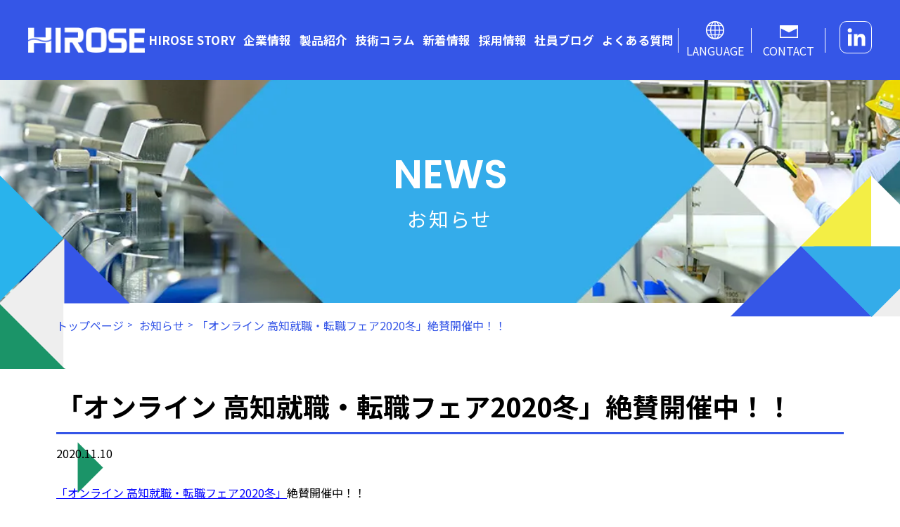

--- FILE ---
content_type: text/html; charset=UTF-8
request_url: https://www.hirose-paper-mfg.co.jp/news/991/
body_size: 31452
content:
<!DOCTYPE html>

<html lang="ja">


<head>
  <meta charset="UTF-8">
      <meta name="viewport" content="width=device-width,minimum-scale=1.0,maximum-scale=1.0" />
  <meta http-equiv="X-UA-Compatible" content="IE=EmulateIE11">
  <meta name="apple-mobile-web-app-title" content="廣瀬製紙株式会社">
  <meta name="format-detection" content="telephone=no">

  <!---->

  
  <link rel="apple-touch-icon" href="https://www.hirose-paper-mfg.co.jp/wp2021/wp-content/themes/hirose/images/appicon.png">
  <link rel="shortcut icon" href="https://www.hirose-paper-mfg.co.jp/wp2021/wp-content/themes/hirose/images/common/favicon.ico">
  <link href="https://www.hirose-paper-mfg.co.jp/wp2021/wp-content/themes/hirose/css/styles.min.css?ver=20250820" rel="stylesheet">
  <link href="https://www.hirose-paper-mfg.co.jp/wp2021/wp-content/themes/hirose/css/second.min.css?ver=20250730" rel="stylesheet">
    <!-- Slick Slider -->
  <link rel="stylesheet" href="https://cdn.jsdelivr.net/npm/slick-carousel@1.8.1/slick/slick.css" />

  <!--採用情報用css-->

  
  
  <link href="https://www.hirose-paper-mfg.co.jp/wp2021/wp-content/themes/hirose/css/add.min.css?ver=20250730" rel="stylesheet">
  

  <script id="_bownow_ts">
    var _bownow_ts = document.createElement('script');
    _bownow_ts.charset = 'utf-8';
    _bownow_ts.src = 'https://contents.bownow.jp/js/UTC_9bac001bf07175bd02d2/trace.js';
    document.getElementsByTagName('head')[0].appendChild(_bownow_ts);
  </script>

  <!-- Font awesome -->
  <script src="https://kit.fontawesome.com/f98e26805e.js"></script>

  
    <title>「オンライン 高知就職・転職フェア2020冬」絶賛開催中！！ | 廣瀬製紙株式会社</title>

		<!-- All in One SEO 4.9.3 - aioseo.com -->
	<meta name="robots" content="max-image-preview:large" />
	<meta name="author" content="hirose"/>
	<meta name="google-site-verification" content="FzIsuI7SwqKsfPzd2LVYid8rnITfy3vV6myYdfb62h8" />
	<meta name="keywords" content="就職、転職、採用" />
	<link rel="canonical" href="https://www.hirose-paper-mfg.co.jp/news/991/" />
	<meta name="generator" content="All in One SEO (AIOSEO) 4.9.3" />

		<!-- Google Tag Manager -->
<script>(function(w,d,s,l,i){w[l]=w[l]||[];w[l].push({'gtm.start':
new Date().getTime(),event:'gtm.js'});var f=d.getElementsByTagName(s)[0],
j=d.createElement(s),dl=l!='dataLayer'?'&l='+l:'';j.async=true;j.src=
'https://www.googletagmanager.com/gtm.js?id='+i+dl;f.parentNode.insertBefore(j,f);
})(window,document,'script','dataLayer','GTM-5D6FGZZR');</script>
<!-- End Google Tag Manager -->
		<meta property="og:locale" content="ja_JP" />
		<meta property="og:site_name" content="HIROSE PAPER MFG CO.,LTD." />
		<meta property="og:type" content="article" />
		<meta property="og:title" content="「オンライン 高知就職・転職フェア2020冬」絶賛開催中！！ | 廣瀬製紙株式会社" />
		<meta property="og:url" content="https://www.hirose-paper-mfg.co.jp/news/991/" />
		<meta property="article:published_time" content="2020-11-10T07:52:48+00:00" />
		<meta property="article:modified_time" content="2020-11-10T07:59:05+00:00" />
		<meta name="twitter:card" content="summary" />
		<meta name="twitter:title" content="「オンライン 高知就職・転職フェア2020冬」絶賛開催中！！ | 廣瀬製紙株式会社" />
		<script type="application/ld+json" class="aioseo-schema">
			{"@context":"https:\/\/schema.org","@graph":[{"@type":"Article","@id":"https:\/\/www.hirose-paper-mfg.co.jp\/news\/991\/#article","name":"\u300c\u30aa\u30f3\u30e9\u30a4\u30f3 \u9ad8\u77e5\u5c31\u8077\u30fb\u8ee2\u8077\u30d5\u30a7\u30a22020\u51ac\u300d\u7d76\u8cdb\u958b\u50ac\u4e2d\uff01\uff01 | \u5ee3\u702c\u88fd\u7d19\u682a\u5f0f\u4f1a\u793e","headline":"\u300c\u30aa\u30f3\u30e9\u30a4\u30f3 \u9ad8\u77e5\u5c31\u8077\u30fb\u8ee2\u8077\u30d5\u30a7\u30a22020\u51ac\u300d\u7d76\u8cdb\u958b\u50ac\u4e2d\uff01\uff01","author":{"@id":"https:\/\/www.hirose-paper-mfg.co.jp\/author\/hirose\/#author"},"publisher":{"@id":"https:\/\/www.hirose-paper-mfg.co.jp\/#organization"},"image":{"@type":"ImageObject","url":"https:\/\/www.hirose-paper-mfg.co.jp\/wp2021\/wp-content\/uploads\/2019\/10\/ogpimage.jpg","@id":"https:\/\/www.hirose-paper-mfg.co.jp\/#articleImage","width":1200,"height":630},"datePublished":"2020-11-10T16:52:48+09:00","dateModified":"2020-11-10T16:59:05+09:00","inLanguage":"ja","mainEntityOfPage":{"@id":"https:\/\/www.hirose-paper-mfg.co.jp\/news\/991\/#webpage"},"isPartOf":{"@id":"https:\/\/www.hirose-paper-mfg.co.jp\/news\/991\/#webpage"},"articleSection":"\u304a\u77e5\u3089\u305b"},{"@type":"BreadcrumbList","@id":"https:\/\/www.hirose-paper-mfg.co.jp\/news\/991\/#breadcrumblist","itemListElement":[{"@type":"ListItem","@id":"https:\/\/www.hirose-paper-mfg.co.jp#listItem","position":1,"name":"\u30db\u30fc\u30e0","item":"https:\/\/www.hirose-paper-mfg.co.jp","nextItem":{"@type":"ListItem","@id":"https:\/\/www.hirose-paper-mfg.co.jp\/news\/#listItem","name":"\u304a\u77e5\u3089\u305b"}},{"@type":"ListItem","@id":"https:\/\/www.hirose-paper-mfg.co.jp\/news\/#listItem","position":2,"name":"\u304a\u77e5\u3089\u305b","item":"https:\/\/www.hirose-paper-mfg.co.jp\/news\/","nextItem":{"@type":"ListItem","@id":"https:\/\/www.hirose-paper-mfg.co.jp\/news\/991\/#listItem","name":"\u300c\u30aa\u30f3\u30e9\u30a4\u30f3 \u9ad8\u77e5\u5c31\u8077\u30fb\u8ee2\u8077\u30d5\u30a7\u30a22020\u51ac\u300d\u7d76\u8cdb\u958b\u50ac\u4e2d\uff01\uff01"},"previousItem":{"@type":"ListItem","@id":"https:\/\/www.hirose-paper-mfg.co.jp#listItem","name":"\u30db\u30fc\u30e0"}},{"@type":"ListItem","@id":"https:\/\/www.hirose-paper-mfg.co.jp\/news\/991\/#listItem","position":3,"name":"\u300c\u30aa\u30f3\u30e9\u30a4\u30f3 \u9ad8\u77e5\u5c31\u8077\u30fb\u8ee2\u8077\u30d5\u30a7\u30a22020\u51ac\u300d\u7d76\u8cdb\u958b\u50ac\u4e2d\uff01\uff01","previousItem":{"@type":"ListItem","@id":"https:\/\/www.hirose-paper-mfg.co.jp\/news\/#listItem","name":"\u304a\u77e5\u3089\u305b"}}]},{"@type":"Organization","@id":"https:\/\/www.hirose-paper-mfg.co.jp\/#organization","name":"\u5ee3\u702c\u88fd\u7d19\u682a\u5f0f\u4f1a\u793e","description":"\u6e7f\u5f0f\u4e0d\u7e54\u5e03\u306e\u88fd\u9020\u30e1\u30fc\u30ab\u30fc\u5ee3\u702c\u88fd\u7d19\u306e\u30db\u30fc\u30e0\u30da\u30fc\u30b8\u3067\u3059\u3002","url":"https:\/\/www.hirose-paper-mfg.co.jp\/","logo":{"@type":"ImageObject","url":"https:\/\/www.hirose-paper-mfg.co.jp\/wp2021\/wp-content\/uploads\/2019\/10\/ogpimage.jpg","@id":"https:\/\/www.hirose-paper-mfg.co.jp\/news\/991\/#organizationLogo","width":1200,"height":630},"image":{"@id":"https:\/\/www.hirose-paper-mfg.co.jp\/news\/991\/#organizationLogo"}},{"@type":"Person","@id":"https:\/\/www.hirose-paper-mfg.co.jp\/author\/hirose\/#author","url":"https:\/\/www.hirose-paper-mfg.co.jp\/author\/hirose\/","name":"hirose","image":{"@type":"ImageObject","@id":"https:\/\/www.hirose-paper-mfg.co.jp\/news\/991\/#authorImage","url":"https:\/\/secure.gravatar.com\/avatar\/14a853f64e7f398314745d47c2602254ebdadec9c3d7c856534ac9aba6f58e83?s=96&d=mm&r=g","width":96,"height":96,"caption":"hirose"}},{"@type":"WebPage","@id":"https:\/\/www.hirose-paper-mfg.co.jp\/news\/991\/#webpage","url":"https:\/\/www.hirose-paper-mfg.co.jp\/news\/991\/","name":"\u300c\u30aa\u30f3\u30e9\u30a4\u30f3 \u9ad8\u77e5\u5c31\u8077\u30fb\u8ee2\u8077\u30d5\u30a7\u30a22020\u51ac\u300d\u7d76\u8cdb\u958b\u50ac\u4e2d\uff01\uff01 | \u5ee3\u702c\u88fd\u7d19\u682a\u5f0f\u4f1a\u793e","inLanguage":"ja","isPartOf":{"@id":"https:\/\/www.hirose-paper-mfg.co.jp\/#website"},"breadcrumb":{"@id":"https:\/\/www.hirose-paper-mfg.co.jp\/news\/991\/#breadcrumblist"},"author":{"@id":"https:\/\/www.hirose-paper-mfg.co.jp\/author\/hirose\/#author"},"creator":{"@id":"https:\/\/www.hirose-paper-mfg.co.jp\/author\/hirose\/#author"},"datePublished":"2020-11-10T16:52:48+09:00","dateModified":"2020-11-10T16:59:05+09:00"},{"@type":"WebSite","@id":"https:\/\/www.hirose-paper-mfg.co.jp\/#website","url":"https:\/\/www.hirose-paper-mfg.co.jp\/","name":"\u5ee3\u702c\u88fd\u7d19\u682a\u5f0f\u4f1a\u793e","description":"\u6e7f\u5f0f\u4e0d\u7e54\u5e03\u306e\u88fd\u9020\u30e1\u30fc\u30ab\u30fc\u5ee3\u702c\u88fd\u7d19\u306e\u30db\u30fc\u30e0\u30da\u30fc\u30b8\u3067\u3059\u3002","inLanguage":"ja","publisher":{"@id":"https:\/\/www.hirose-paper-mfg.co.jp\/#organization"}}]}
		</script>
		<!-- All in One SEO -->

<link rel="alternate" type="application/rss+xml" title="廣瀬製紙株式会社 &raquo; フィード" href="https://www.hirose-paper-mfg.co.jp/feed/" />
<link rel="alternate" type="application/rss+xml" title="廣瀬製紙株式会社 &raquo; コメントフィード" href="https://www.hirose-paper-mfg.co.jp/comments/feed/" />
<link rel="alternate" type="application/rss+xml" title="廣瀬製紙株式会社 &raquo; 「オンライン 高知就職・転職フェア2020冬」絶賛開催中！！ のコメントのフィード" href="https://www.hirose-paper-mfg.co.jp/news/991/feed/" />
<link rel="alternate" title="oEmbed (JSON)" type="application/json+oembed" href="https://www.hirose-paper-mfg.co.jp/wp-json/oembed/1.0/embed?url=https%3A%2F%2Fwww.hirose-paper-mfg.co.jp%2Fnews%2F991%2F" />
<link rel="alternate" title="oEmbed (XML)" type="text/xml+oembed" href="https://www.hirose-paper-mfg.co.jp/wp-json/oembed/1.0/embed?url=https%3A%2F%2Fwww.hirose-paper-mfg.co.jp%2Fnews%2F991%2F&#038;format=xml" />
<style id='wp-img-auto-sizes-contain-inline-css' type='text/css'>
img:is([sizes=auto i],[sizes^="auto," i]){contain-intrinsic-size:3000px 1500px}
/*# sourceURL=wp-img-auto-sizes-contain-inline-css */
</style>
<style id='wp-block-library-inline-css' type='text/css'>
:root{--wp-block-synced-color:#7a00df;--wp-block-synced-color--rgb:122,0,223;--wp-bound-block-color:var(--wp-block-synced-color);--wp-editor-canvas-background:#ddd;--wp-admin-theme-color:#007cba;--wp-admin-theme-color--rgb:0,124,186;--wp-admin-theme-color-darker-10:#006ba1;--wp-admin-theme-color-darker-10--rgb:0,107,160.5;--wp-admin-theme-color-darker-20:#005a87;--wp-admin-theme-color-darker-20--rgb:0,90,135;--wp-admin-border-width-focus:2px}@media (min-resolution:192dpi){:root{--wp-admin-border-width-focus:1.5px}}.wp-element-button{cursor:pointer}:root .has-very-light-gray-background-color{background-color:#eee}:root .has-very-dark-gray-background-color{background-color:#313131}:root .has-very-light-gray-color{color:#eee}:root .has-very-dark-gray-color{color:#313131}:root .has-vivid-green-cyan-to-vivid-cyan-blue-gradient-background{background:linear-gradient(135deg,#00d084,#0693e3)}:root .has-purple-crush-gradient-background{background:linear-gradient(135deg,#34e2e4,#4721fb 50%,#ab1dfe)}:root .has-hazy-dawn-gradient-background{background:linear-gradient(135deg,#faaca8,#dad0ec)}:root .has-subdued-olive-gradient-background{background:linear-gradient(135deg,#fafae1,#67a671)}:root .has-atomic-cream-gradient-background{background:linear-gradient(135deg,#fdd79a,#004a59)}:root .has-nightshade-gradient-background{background:linear-gradient(135deg,#330968,#31cdcf)}:root .has-midnight-gradient-background{background:linear-gradient(135deg,#020381,#2874fc)}:root{--wp--preset--font-size--normal:16px;--wp--preset--font-size--huge:42px}.has-regular-font-size{font-size:1em}.has-larger-font-size{font-size:2.625em}.has-normal-font-size{font-size:var(--wp--preset--font-size--normal)}.has-huge-font-size{font-size:var(--wp--preset--font-size--huge)}.has-text-align-center{text-align:center}.has-text-align-left{text-align:left}.has-text-align-right{text-align:right}.has-fit-text{white-space:nowrap!important}#end-resizable-editor-section{display:none}.aligncenter{clear:both}.items-justified-left{justify-content:flex-start}.items-justified-center{justify-content:center}.items-justified-right{justify-content:flex-end}.items-justified-space-between{justify-content:space-between}.screen-reader-text{border:0;clip-path:inset(50%);height:1px;margin:-1px;overflow:hidden;padding:0;position:absolute;width:1px;word-wrap:normal!important}.screen-reader-text:focus{background-color:#ddd;clip-path:none;color:#444;display:block;font-size:1em;height:auto;left:5px;line-height:normal;padding:15px 23px 14px;text-decoration:none;top:5px;width:auto;z-index:100000}html :where(.has-border-color){border-style:solid}html :where([style*=border-top-color]){border-top-style:solid}html :where([style*=border-right-color]){border-right-style:solid}html :where([style*=border-bottom-color]){border-bottom-style:solid}html :where([style*=border-left-color]){border-left-style:solid}html :where([style*=border-width]){border-style:solid}html :where([style*=border-top-width]){border-top-style:solid}html :where([style*=border-right-width]){border-right-style:solid}html :where([style*=border-bottom-width]){border-bottom-style:solid}html :where([style*=border-left-width]){border-left-style:solid}html :where(img[class*=wp-image-]){height:auto;max-width:100%}:where(figure){margin:0 0 1em}html :where(.is-position-sticky){--wp-admin--admin-bar--position-offset:var(--wp-admin--admin-bar--height,0px)}@media screen and (max-width:600px){html :where(.is-position-sticky){--wp-admin--admin-bar--position-offset:0px}}

/*# sourceURL=wp-block-library-inline-css */
</style><style id='global-styles-inline-css' type='text/css'>
:root{--wp--preset--aspect-ratio--square: 1;--wp--preset--aspect-ratio--4-3: 4/3;--wp--preset--aspect-ratio--3-4: 3/4;--wp--preset--aspect-ratio--3-2: 3/2;--wp--preset--aspect-ratio--2-3: 2/3;--wp--preset--aspect-ratio--16-9: 16/9;--wp--preset--aspect-ratio--9-16: 9/16;--wp--preset--color--black: #000000;--wp--preset--color--cyan-bluish-gray: #abb8c3;--wp--preset--color--white: #ffffff;--wp--preset--color--pale-pink: #f78da7;--wp--preset--color--vivid-red: #cf2e2e;--wp--preset--color--luminous-vivid-orange: #ff6900;--wp--preset--color--luminous-vivid-amber: #fcb900;--wp--preset--color--light-green-cyan: #7bdcb5;--wp--preset--color--vivid-green-cyan: #00d084;--wp--preset--color--pale-cyan-blue: #8ed1fc;--wp--preset--color--vivid-cyan-blue: #0693e3;--wp--preset--color--vivid-purple: #9b51e0;--wp--preset--gradient--vivid-cyan-blue-to-vivid-purple: linear-gradient(135deg,rgb(6,147,227) 0%,rgb(155,81,224) 100%);--wp--preset--gradient--light-green-cyan-to-vivid-green-cyan: linear-gradient(135deg,rgb(122,220,180) 0%,rgb(0,208,130) 100%);--wp--preset--gradient--luminous-vivid-amber-to-luminous-vivid-orange: linear-gradient(135deg,rgb(252,185,0) 0%,rgb(255,105,0) 100%);--wp--preset--gradient--luminous-vivid-orange-to-vivid-red: linear-gradient(135deg,rgb(255,105,0) 0%,rgb(207,46,46) 100%);--wp--preset--gradient--very-light-gray-to-cyan-bluish-gray: linear-gradient(135deg,rgb(238,238,238) 0%,rgb(169,184,195) 100%);--wp--preset--gradient--cool-to-warm-spectrum: linear-gradient(135deg,rgb(74,234,220) 0%,rgb(151,120,209) 20%,rgb(207,42,186) 40%,rgb(238,44,130) 60%,rgb(251,105,98) 80%,rgb(254,248,76) 100%);--wp--preset--gradient--blush-light-purple: linear-gradient(135deg,rgb(255,206,236) 0%,rgb(152,150,240) 100%);--wp--preset--gradient--blush-bordeaux: linear-gradient(135deg,rgb(254,205,165) 0%,rgb(254,45,45) 50%,rgb(107,0,62) 100%);--wp--preset--gradient--luminous-dusk: linear-gradient(135deg,rgb(255,203,112) 0%,rgb(199,81,192) 50%,rgb(65,88,208) 100%);--wp--preset--gradient--pale-ocean: linear-gradient(135deg,rgb(255,245,203) 0%,rgb(182,227,212) 50%,rgb(51,167,181) 100%);--wp--preset--gradient--electric-grass: linear-gradient(135deg,rgb(202,248,128) 0%,rgb(113,206,126) 100%);--wp--preset--gradient--midnight: linear-gradient(135deg,rgb(2,3,129) 0%,rgb(40,116,252) 100%);--wp--preset--font-size--small: 13px;--wp--preset--font-size--medium: 20px;--wp--preset--font-size--large: 36px;--wp--preset--font-size--x-large: 42px;--wp--preset--spacing--20: 0.44rem;--wp--preset--spacing--30: 0.67rem;--wp--preset--spacing--40: 1rem;--wp--preset--spacing--50: 1.5rem;--wp--preset--spacing--60: 2.25rem;--wp--preset--spacing--70: 3.38rem;--wp--preset--spacing--80: 5.06rem;--wp--preset--shadow--natural: 6px 6px 9px rgba(0, 0, 0, 0.2);--wp--preset--shadow--deep: 12px 12px 50px rgba(0, 0, 0, 0.4);--wp--preset--shadow--sharp: 6px 6px 0px rgba(0, 0, 0, 0.2);--wp--preset--shadow--outlined: 6px 6px 0px -3px rgb(255, 255, 255), 6px 6px rgb(0, 0, 0);--wp--preset--shadow--crisp: 6px 6px 0px rgb(0, 0, 0);}:where(.is-layout-flex){gap: 0.5em;}:where(.is-layout-grid){gap: 0.5em;}body .is-layout-flex{display: flex;}.is-layout-flex{flex-wrap: wrap;align-items: center;}.is-layout-flex > :is(*, div){margin: 0;}body .is-layout-grid{display: grid;}.is-layout-grid > :is(*, div){margin: 0;}:where(.wp-block-columns.is-layout-flex){gap: 2em;}:where(.wp-block-columns.is-layout-grid){gap: 2em;}:where(.wp-block-post-template.is-layout-flex){gap: 1.25em;}:where(.wp-block-post-template.is-layout-grid){gap: 1.25em;}.has-black-color{color: var(--wp--preset--color--black) !important;}.has-cyan-bluish-gray-color{color: var(--wp--preset--color--cyan-bluish-gray) !important;}.has-white-color{color: var(--wp--preset--color--white) !important;}.has-pale-pink-color{color: var(--wp--preset--color--pale-pink) !important;}.has-vivid-red-color{color: var(--wp--preset--color--vivid-red) !important;}.has-luminous-vivid-orange-color{color: var(--wp--preset--color--luminous-vivid-orange) !important;}.has-luminous-vivid-amber-color{color: var(--wp--preset--color--luminous-vivid-amber) !important;}.has-light-green-cyan-color{color: var(--wp--preset--color--light-green-cyan) !important;}.has-vivid-green-cyan-color{color: var(--wp--preset--color--vivid-green-cyan) !important;}.has-pale-cyan-blue-color{color: var(--wp--preset--color--pale-cyan-blue) !important;}.has-vivid-cyan-blue-color{color: var(--wp--preset--color--vivid-cyan-blue) !important;}.has-vivid-purple-color{color: var(--wp--preset--color--vivid-purple) !important;}.has-black-background-color{background-color: var(--wp--preset--color--black) !important;}.has-cyan-bluish-gray-background-color{background-color: var(--wp--preset--color--cyan-bluish-gray) !important;}.has-white-background-color{background-color: var(--wp--preset--color--white) !important;}.has-pale-pink-background-color{background-color: var(--wp--preset--color--pale-pink) !important;}.has-vivid-red-background-color{background-color: var(--wp--preset--color--vivid-red) !important;}.has-luminous-vivid-orange-background-color{background-color: var(--wp--preset--color--luminous-vivid-orange) !important;}.has-luminous-vivid-amber-background-color{background-color: var(--wp--preset--color--luminous-vivid-amber) !important;}.has-light-green-cyan-background-color{background-color: var(--wp--preset--color--light-green-cyan) !important;}.has-vivid-green-cyan-background-color{background-color: var(--wp--preset--color--vivid-green-cyan) !important;}.has-pale-cyan-blue-background-color{background-color: var(--wp--preset--color--pale-cyan-blue) !important;}.has-vivid-cyan-blue-background-color{background-color: var(--wp--preset--color--vivid-cyan-blue) !important;}.has-vivid-purple-background-color{background-color: var(--wp--preset--color--vivid-purple) !important;}.has-black-border-color{border-color: var(--wp--preset--color--black) !important;}.has-cyan-bluish-gray-border-color{border-color: var(--wp--preset--color--cyan-bluish-gray) !important;}.has-white-border-color{border-color: var(--wp--preset--color--white) !important;}.has-pale-pink-border-color{border-color: var(--wp--preset--color--pale-pink) !important;}.has-vivid-red-border-color{border-color: var(--wp--preset--color--vivid-red) !important;}.has-luminous-vivid-orange-border-color{border-color: var(--wp--preset--color--luminous-vivid-orange) !important;}.has-luminous-vivid-amber-border-color{border-color: var(--wp--preset--color--luminous-vivid-amber) !important;}.has-light-green-cyan-border-color{border-color: var(--wp--preset--color--light-green-cyan) !important;}.has-vivid-green-cyan-border-color{border-color: var(--wp--preset--color--vivid-green-cyan) !important;}.has-pale-cyan-blue-border-color{border-color: var(--wp--preset--color--pale-cyan-blue) !important;}.has-vivid-cyan-blue-border-color{border-color: var(--wp--preset--color--vivid-cyan-blue) !important;}.has-vivid-purple-border-color{border-color: var(--wp--preset--color--vivid-purple) !important;}.has-vivid-cyan-blue-to-vivid-purple-gradient-background{background: var(--wp--preset--gradient--vivid-cyan-blue-to-vivid-purple) !important;}.has-light-green-cyan-to-vivid-green-cyan-gradient-background{background: var(--wp--preset--gradient--light-green-cyan-to-vivid-green-cyan) !important;}.has-luminous-vivid-amber-to-luminous-vivid-orange-gradient-background{background: var(--wp--preset--gradient--luminous-vivid-amber-to-luminous-vivid-orange) !important;}.has-luminous-vivid-orange-to-vivid-red-gradient-background{background: var(--wp--preset--gradient--luminous-vivid-orange-to-vivid-red) !important;}.has-very-light-gray-to-cyan-bluish-gray-gradient-background{background: var(--wp--preset--gradient--very-light-gray-to-cyan-bluish-gray) !important;}.has-cool-to-warm-spectrum-gradient-background{background: var(--wp--preset--gradient--cool-to-warm-spectrum) !important;}.has-blush-light-purple-gradient-background{background: var(--wp--preset--gradient--blush-light-purple) !important;}.has-blush-bordeaux-gradient-background{background: var(--wp--preset--gradient--blush-bordeaux) !important;}.has-luminous-dusk-gradient-background{background: var(--wp--preset--gradient--luminous-dusk) !important;}.has-pale-ocean-gradient-background{background: var(--wp--preset--gradient--pale-ocean) !important;}.has-electric-grass-gradient-background{background: var(--wp--preset--gradient--electric-grass) !important;}.has-midnight-gradient-background{background: var(--wp--preset--gradient--midnight) !important;}.has-small-font-size{font-size: var(--wp--preset--font-size--small) !important;}.has-medium-font-size{font-size: var(--wp--preset--font-size--medium) !important;}.has-large-font-size{font-size: var(--wp--preset--font-size--large) !important;}.has-x-large-font-size{font-size: var(--wp--preset--font-size--x-large) !important;}
/*# sourceURL=global-styles-inline-css */
</style>

<style id='classic-theme-styles-inline-css' type='text/css'>
/*! This file is auto-generated */
.wp-block-button__link{color:#fff;background-color:#32373c;border-radius:9999px;box-shadow:none;text-decoration:none;padding:calc(.667em + 2px) calc(1.333em + 2px);font-size:1.125em}.wp-block-file__button{background:#32373c;color:#fff;text-decoration:none}
/*# sourceURL=/wp-includes/css/classic-themes.min.css */
</style>
<link rel='stylesheet' id='wp-pagenavi-css' href='https://www.hirose-paper-mfg.co.jp/wp2021/wp-content/plugins/wp-pagenavi/pagenavi-css.css?ver=2.70' type='text/css' media='all' />
<link rel='shortlink' href='https://www.hirose-paper-mfg.co.jp/?p=991' />
<link rel="llms-sitemap" href="https://www.hirose-paper-mfg.co.jp/llms.txt" />
<!-- Microsoft clarity-->
	<script type="text/javascript">
    (function(c,l,a,r,i,t,y){
        c[a]=c[a]||function(){(c[a].q=c[a].q||[]).push(arguments)};
        t=l.createElement(r);t.async=1;t.src="https://www.clarity.ms/tag/"+i;
        y=l.getElementsByTagName(r)[0];y.parentNode.insertBefore(t,y);
    })(window, document, "clarity", "script", "prg38ye6bn");
</script>
  </head>

<!--採用情報class振り分け-->

        <body id="second">
        
        <!-- Google Tag Manager (noscript) -->
        <noscript><iframe src="https://www.googletagmanager.com/ns.html?id=GTM-5D6FGZZR" height="0" width="0"
            style="display:none;visibility:hidden"></iframe></noscript>
        <!-- End Google Tag Manager (noscript) -->

        <header>
          <div class="inner">
            <h1 id="h1"><a href="https://www.hirose-paper-mfg.co.jp"><img
                  src="https://www.hirose-paper-mfg.co.jp/wp2021/wp-content/themes/hirose/images/common/logo.webp"
                  alt="廣瀬製紙株式会社"></a></h1>
            <div id="navOpen"><img src="https://www.hirose-paper-mfg.co.jp/wp2021/wp-content/themes/hirose/images/common/bt_nav-w.webp" alt="">
            </div>
            <nav>
              <a href="https://www.hirose-paper-mfg.co.jp" class="logo"><img
                  src="https://www.hirose-paper-mfg.co.jp/wp2021/wp-content/themes/hirose/images/common/logo_nav.webp"
                  alt="廣瀬製紙株式会社"></a>
              <div id="navClose"><img src="https://www.hirose-paper-mfg.co.jp/wp2021/wp-content/themes/hirose/images/common/bt_close.webp" alt="">
              </div>
              <ul>
                <li><a href="/story/">HIROSE STORY</a></li><li><a href="/company/">企業情報</a></li><li><a href="/products/">製品紹介</a></li><li><a href="/material/">技術コラム</a></li><li><a href="/topics/">新着情報</a></li><li><a href="/recruit/">採用情報</a></li><li><a href="/blog/">社員ブログ</a></li><li><a href="/faq/">よくある質問</a></li>              </ul>

              <div id="subNav">
                <ul>
                  <li>
                    <span>
                      <img class="color-w"
                        src="https://www.hirose-paper-mfg.co.jp/wp2021/wp-content/themes/hirose/images/icon/lang.webp" alt="icon language">
                      <span class="color-w">LANGUAGE</span>
                      <ul class="sub">
                        <li><a href="/english/">English</a></li>                        <li><a href="/chinese/">中文</a></li>                      </ul>
                    </span>
                  </li>
                  <li>
                    <span>
                      <a href="https://www.hirose-paper-mfg.co.jp/contact/">
                        <img class="color-w"
                          src="https://www.hirose-paper-mfg.co.jp/wp2021/wp-content/themes/hirose/images/icon/contact.webp" alt="icon mail">
                        <span class="color-w">CONTACT</span>
                      </a>
                    </span>
                  </li>
                </ul>
                <div id="linkedin">
                  <a href="https://www.linkedin.com/company/hirose-paper-mfg/" target="_blank">
                    <img src="https://www.hirose-paper-mfg.co.jp/wp2021/wp-content/themes/hirose/images/icon/icon-linkedin.svg" alt="icon linkedin">
                  </a>
                </div>
              </div>
            </nav>
          </div>
          <style>
            #subNav>ul>li>span span.color-w {
              color: #fff;
            }

            #subNav>ul>li>span img.color-w {
              filter: invert(1);
            }

            @media screen and (max-width: 800px) {
              #subNav>ul>li>span img {
                filter: invert(1);
              }
            }
          </style>
        </header>

        <!--採用情報のナビゲーション-->
        
<div id="news_detail">
<main>
  <div id="cat_title" class="news">
    <div class="inner">
        <span class="en" style="text-transform:uppercase;">news</span>
        <span class="ja">お知らせ</span>
    </div>
  </div>
  <div id="pankuz" class="inner">
    <div class="breadcrumb">
      <div><a href="https://www.hirose-paper-mfg.co.jp"><span itemprop="title">トップページ</span></a></div><div class="breadData"><a href="https://www.hirose-paper-mfg.co.jp/news/" itemprop="url"> <span itemprop="title">お知らせ</span></a></div><div class="breadData"><span itemprop="title">「オンライン 高知就職・転職フェア2020冬」絶賛開催中！！</span></div>    </div>
  </div>

  <article>
    <section>
      <div class="inner">
      <h2>「オンライン 高知就職・転職フェア2020冬」絶賛開催中！！</h2>
      <div class="ymd">2020.11.10</div>
    <!-- エントリーの中身ここから -->
    <p><span style="text-decoration: underline;"><span style="color: #0000ff;"><a style="color: #0000ff; text-decoration: underline;" href="https://kochi-job.com/">「オンライン 高知就職・転職フェア2020冬」</a></span></span>絶賛開催中！！<br />
高知県最大希望のU・Iターン就職相談会になります！<br />
弊社もイベント参加していますので、是非ご覧ください。</p>
<p>動画はコチラ<br />
<iframe src="https://www.youtube.com/embed/2z_k0jZOXTA" width="560" height="315" frameborder="0" allowfullscreen="allowfullscreen"></iframe></p>    <!-- エントリーの中身ここまで -->
          <div class="btn"><a href="https://www.hirose-paper-mfg.co.jp/news/" class="commonBt"><span>一覧へ</span></a></div>
      </div>
    </section>
  </article>

</main>
</div>


<footer>
  <div class="inner">
    <div class="left">
      <ul>
        <li><a href="/privacy/">プライバシーポリシー</a></li><li><a href="/sitemap/">サイトマップ</a></li><li><a href="/contact/">お問い合わせ</a></li>      </ul>
      <p><small>&copy; 2009 HIROSE PAPER MFG. CO., LTD. ALL RIGHTS RESERVED.</small></p>
    </div>
    <div class="right" style="justify-content: flex-end;">
      <div class="iso-img">
        <img src="https://www.hirose-paper-mfg.co.jp/wp2021/wp-content/themes/hirose/images/common/jqa-qm.webp" alt="">
        <img src="https://www.hirose-paper-mfg.co.jp/wp2021/wp-content/themes/hirose/images/common/jqa-em.webp" alt="">
      </div>
      <div class="iso-txt">
        <p>JQA-QM4298<br class="forPC">ISO9001認証取得</p>
        <p>JQA-EM4315<br class="forPC">ISO14001認証取得</p>
      </div>
    </div>
  </div>
</footer>
<link rel="preconnect" href="https://fonts.googleapis.com">
<link rel="preconnect" href="https://fonts.gstatic.com" crossorigin>
<link href="https://fonts.googleapis.com/css2?family=Noto+Sans+JP:wght@400;700&family=Poppins:wght@400;600&display=swap" rel="stylesheet">
<script src="https://code.jquery.com/jquery-3.7.1.min.js" integrity="sha256-/JqT3SQfawRcv/BIHPThkBvs0OEvtFFmqPF/lYI/Cxo=" crossorigin="anonymous"></script>
<!--<script src="https://cdnjs.cloudflare.com/ajax/libs/jquery-cookie/1.4.1/jquery.cookie.js"></script>-->
<script src="https://www.hirose-paper-mfg.co.jp/wp2021/wp-content/themes/hirose/js/common.js" type="text/javascript"></script>
<script src="https://www.hirose-paper-mfg.co.jp/wp2021/wp-content/themes/hirose/js/slick.js" type="text/javascript"></script>
<script src="https://www.hirose-paper-mfg.co.jp/wp2021/wp-content/themes/hirose/js/home.js" type="text/javascript"></script>


<!--採用情報用js-->

  <script>
    $(function() {
      $('header #subNav ul li span').on('click', function() {
        $(this).children('ul').toggleClass('open');
      });
    });
  </script>



<script type="speculationrules">
{"prefetch":[{"source":"document","where":{"and":[{"href_matches":"/*"},{"not":{"href_matches":["/wp2021/wp-*.php","/wp2021/wp-admin/*","/wp2021/wp-content/uploads/*","/wp2021/wp-content/*","/wp2021/wp-content/plugins/*","/wp2021/wp-content/themes/hirose/*","/*\\?(.+)"]}},{"not":{"selector_matches":"a[rel~=\"nofollow\"]"}},{"not":{"selector_matches":".no-prefetch, .no-prefetch a"}}]},"eagerness":"conservative"}]}
</script>
<script type="text/javascript" src="https://www.hirose-paper-mfg.co.jp/wp2021/wp-content/plugins/page-links-to/dist/new-tab.js?ver=3.3.7" id="page-links-to-js"></script>

</body>

</html>

<!-- Dynamic page generated in 1.112 seconds. -->
<!-- Cached page generated by WP-Super-Cache on 2026-01-21 11:39:52 -->

<!-- super cache -->

--- FILE ---
content_type: text/css
request_url: https://www.hirose-paper-mfg.co.jp/wp2021/wp-content/themes/hirose/css/styles.min.css?ver=20250820
body_size: 70480
content:
@charset "UTF-8";

* {
  margin: 0;
  padding: 0;
  box-sizing: border-box
}

html {
  -ms-text-size-adjust: 100%;
  -webkit-text-size-adjust: 100%
}

article,
aside,
footer,
header,
nav,
section,
figcaption,
figure,
main {
  display: block
}

sub,
sup {
  font-size: 75%;
  line-height: 0;
  position: relative;
  vertical-align: baseline
}

sub {
  bottom: -.25em
}

sup {
  top: -.5em
}

img {
  border-style: none;
  vertical-align: top
}

table {
  border-collapse: collapse
}

button,
input,
select,
textarea {
  color: inherit;
  font-family: inherit;
  font-size: inherit;
  line-height: inherit
}

button,
html [type="button"],
[type="reset"],
[type="submit"] {
  -webkit-appearance: button
}

textarea {
  overflow: auto;
  resize: vertical
}

[type="checkbox"],
[type="radio"] {
  box-sizing: border-box;
  padding: 0
}

a,
area,
button,
input,
label,
select,
summary,
textarea,
[tabindex] {
  touch-action: manipulation
}

@media screen and (max-width:800px) {
  article section .cs_ico li {
    display: inline-block;
    padding-right: 8px;
    width: 32%
  }

  article section .cs_ico li img {
    width: 100%
  }

  html {
    font-size: 62.5%
  }

  body {
    font-family: "Noto Sans JP", sans-serif;
    font-weight: 400;
    font-size: 1.3rem
  }

  h1,
  h2,
  h3,
  h4,
  h5,
  h6 {
    line-height: 1.2
  }

  li {
    list-style: none
  }

  .common_list li {
    padding-left: 15px;
    position: relative
  }

  .common_list li::after {
    content: "";
    width: 6px;
    height: 6px;
    background: #3556e7;
    -webkit-transform: rotate(45deg);
    transform: rotate(45deg);
    position: absolute;
    top: 8px;
    left: 0
  }

  a {
    color: #000;
    text-decoration: none
  }

  .inner {
    padding: 0 20px
  }

  .commonBt {
    display: inline-block;
    justify-content: center;
    align-items: center;
    background-color: #f3ee45;
    margin: 0 auto;
    color: #3556e7;
    width: 100%;
    position: relative;
    transition: all .4s
  }

  .commonBt:before {
    content: "";
    display: block;
    width: calc(100% - 10px);
    height: 10px;
    background-color: #f3ee45;
    position: absolute;
    bottom: -10px;
    left: 0
  }

  .commonBt:after {
    content: "";
    display: block;
    width: 0;
    height: 0;
    border-right: 8px solid #3556e7;
    border-top: 8px solid transparent;
    border-bottom: 8px solid transparent;
    -webkit-transform: rotate(45deg);
    transform: rotate(45deg);
    -webkit-transform-origin: left top;
    transform-origin: left top;
    position: absolute;
    right: -3px;
    bottom: -10px
  }

  .commonBt span {
    display: block;
    padding: 10px 10px 0 10px;
    margin: 0 auto;
    text-align: center
  }

  .page-link {
    color: #3556e7;
    display: inline-block;
    position: relative;
    word-break: break-all
  }

  .tab-link {
    color: #3556e7;
    display: inline-block;
    position: relative;
    word-break: break-all
  }

  .tab-link::after {
    content: "";
    background: url(../images/icon/tab.webp) no-repeat;
    background-size: cover;
    width: 10px;
    height: 10px;
    display: inline-block;
    vertical-align: top;
    margin: 2px 0 0 5px
  }

  .pdf-link {
    color: #3556e7;
    display: inline-block;
    position: relative;
    word-break: break-all
  }

  .pdf-link::after {
    content: "";
    background: url(../images/icon/pdf.webp) no-repeat;
    background-size: cover;
    width: 13px;
    height: 15px;
    display: inline-block;
    vertical-align: top;
    margin: 2px 0 0 8px
  }

  .align_center {
    text-align: center
  }

  .align_right {
    text-align: right
  }

  header {
    width: 100%;
    background: #3556e7
  }

  header a {
    color: #fff
  }

  header #navOpen {
    position: absolute;
    top: 30px;
    right: 20px
  }

  header #navOpen img {
    width: 24px
  }

  header nav {
    display: none;
    position: fixed;
    top: 0;
    left: 0;
    z-index: 30;
    background: #3556e7;
    width: 100%;
    padding: 20px 20px 40px
  }

  header nav>img {
    width: 90px
  }

  header nav #navClose {
    position: absolute;
    top: 25px;
    right: 20px;
    width: 20px;
    height: 20px
  }

  header nav #navClose img {
    width: 100%
  }

  header nav>ul {
    margin-top: 50px
  }

  header nav>ul>li {
    font-size: 1.5rem;
    font-weight: bold;
    text-align: center
  }

  header nav>ul>li a {
    display: block;
    padding: min(2.2vh, 20px) 0;
  }

  header #subNav {
    margin-top: 40px;
    --subnav-label-size: clamp(1.3rem, 0.9rem + 1vw, 1.6rem);
    --subnav-icon-multiplier: 1.85;
    --subnav-icon-size: calc(var(--subnav-label-size) * var(--subnav-icon-multiplier));
    font-size: 1.4rem
  }

  header #subNav ul {
    display: flex;
    justify-content: center
  }

  header #subNav ul li {
    position: relative
  }

  header #subNav ul li img {
    width: var(--subnav-icon-size);
    height: auto
  }

  header #subNav ul li:last-of-type img {
    margin-top: 4px
  }

  header #subNav ul li a {
    padding: 0 45px;
    height: 100%;
    display: flex;
    flex-direction: column;
    justify-content: space-between;
    align-items: center
  }

  header #subNav ul li span {
    margin-top: 15px;
    font-size: var(--subnav-label-size);
    display: block
  }

  .en footer {
    text-align: center;
    color: #fff
  }

  .en .contactArea {
    text-align: center;
    margin: -10px auto 60px;
    width: 70%
  }

  .en .commonBt .c {
    background: url(../images/products/products_bt1.webp)no-repeat center;
    height: 35px
  }

  .btn .commonBt:hover .c {
    background-image: url(../images/products/products_bt1_on.webp);
    height: 35px
  }

  .en .commonBt .d {
    background: url(../images/products/products_bt2.webp)no-repeat center;
    height: 28px
  }

  .en .commonBt:hover .d {
    background: url(../images/products/products_bt2_on.webp)no-repeat center;
    height: 28px
  }

  .en .btn ul li span {
    text-align: center !important
  }

  .zh footer {
    text-align: center;
    color: #fff
  }

  .zh .contactArea {
    text-align: center;
    margin: -10px auto 60px;
    width: 70%
  }

  .zh .commonBt .c {
    background: url(../images/products/products_bt1.webp)no-repeat center;
    height: 35px
  }

  .btn .commonBt:hover .c {
    background-image: url(../images/products/products_bt1_on.webp);
    height: 35px
  }

  .zh .commonBt .d {
    background: url(../images/products/products_bt2.webp)no-repeat center;
    height: 28px
  }

  .zh .commonBt:hover .d {
    background: url(../images/products/products_bt2_on.webp)no-repeat center;
    height: 28px
  }

  .zh .btn ul li span {
    text-align: center !important
  }

  footer {
    background: #3556e7;
    padding: 30px 20px
  }

  footer a {
    color: #fff;
    text-decoration: none
  }

  footer .inner {
    display: flex;
    flex-direction: column-reverse;
    padding: 0
  }

  footer .left {
    margin-top: 40px
  }

  footer .left ul {
    font-size: 1.2rem;
    text-align: center;
    letter-spacing: -0.4em
  }

  footer .left ul li {
    font-size: 1.2rem;
    vertical-align: top;
    display: inline-block;
    letter-spacing: normal
  }

  footer .left ul li::before {
    content: "|";
    display: inline-block;
    vertical-align: top;
    margin: 0 10px;
    color: #fff
  }

  footer .left ul li:first-of-type::before {
    content: none;
    margin: 0
  }

  footer .left p {
    color: #fff;
    font-size: 1rem;
    text-align: center;
    margin-top: 15px
  }

  footer .right {
    overflow: hidden;
    text-align: center
  }

  footer .right .iso-img {
    float: left
  }

  footer .right .iso-txt {
    padding: 10px 0 0 15px;
    float: left;
    font-size: 1.3rem
  }

  footer .right .iso-txt p {
    color: #fff
  }

  footer .right .bnrs {
    padding-top: 20px;
    clear: both
  }

  #home #splash {
    display: none
  }

  #home section h2 .en {
    font-size: 3rem;
    display: block;
    font-family: "Poppins", sans-serif
  }

  #home section h2 .ja {
    font-size: 1.2rem;
    letter-spacing: .1em;
    margin-top: 10px
  }

  #home header {
    position: absolute;
    top: 0;
    left: 0
  }

  #home header #h1 {
    position: absolute;
    top: 20px;
    left: 20px
  }

  #home header #h1 img {
    width: 90px
  }

  #home #mainImg {
    width: 100%;
    height: 80vh;
  }

  #home #mainImg img {
    aspect-ratio: 75 / 94;
    width: 100%;
    height: auto
  }

  #home #company {
    background: #fff;
    padding: 45px 0 120px
  }

  #home #company ul {
    margin-top: 30px
  }

  #home #company ul li {
    margin-top: 15px;
    height: 200px;
    overflow: hidden
  }

  #home #company ul li:first-of-type {
    margin-top: 0
  }

  #home #company ul li a {
    position: relative;
    display: flex;
    align-items: center;
    justify-content: center;
    width: 100%;
    height: 100%
  }

  #home #company ul li a::before {
    content: "";
    width: auto;
    height: auto;
    border: 20px solid transparent;
    position: absolute;
    top: 0;
    left: 0;
    z-index: 10
  }

  #home #company ul li img {
    width: 100%;
    height: auto
  }

  #home #company ul li.philosophy a::before {
    border-top-color: #f3ee45;
    border-left-color: #f3ee45
  }

  #home #company ul li.story a::before,
  #home #company ul li.history a::before {
    border-top-color: #29b3ec;
    border-left-color: #29b3ec
  }

  #home #company ul li.award a::before,
  #home #company ul li.greeting a::before {
    border-top-color: #3556e7;
    border-left-color: #3556e7
  }

  #home #company ul li.about {
    height: 135px
  }

  #home #company ul li.about a::before {
    border-top-color: #6333ad;
    border-left-color: #6333ad
  }

  #home #company ul li.csr {
    height: 135px
  }

  #home #company ul li.csr h3 {
    color: #3457e7
  }

  #home #company ul li.csr a::before {
    border-top-color: #1b9468;
    border-left-color: #1b9468
  }

  #home #company ul li.info {
    height: 135px
  }

  #home #company ul li.info a h3 {
    display: none
  }

  #home #company ul li.info a:hover h3 {
    color: #fff;
    transition: color .1s .1s
  }

  #home #company ul li.info a::before {
    border-top-color: #ede842;
    border-left-color: #ede842
  }

  #home #company ul li h3 {
    position: absolute;
    top: 0;
    left: 0;
    width: 100%;
    height: 100%;
    color: #fff;
    display: flex;
    flex-direction: column;
    justify-content: center;
    align-items: center;
    z-index: 20
  }

  #home #company ul li h3 .en {
    font-size: 2.3rem
  }

  #home #company ul li h3 .ja {
    font-size: 1.5rem;
    letter-spacing: .1em;
    margin-top: 10px
  }

  #home #products {
    background-color: #2ab2ed;
    position: relative;
    padding: 0 0 50px
  }

  #home #products::before {
    content: "";
    background: url(../images/home/bg_products-sp.webp) no-repeat left bottom;
    background-size: 100% 100%;
    width: 100%;
    height: 68px;
    position: absolute;
    top: -68px;
    left: 0
  }

  #home #products h2 {
    color: #fff;
    -webkit-transform: translateY(-10px);
    transform: translateY(-10px)
  }

  #home #products .tabLink {
    display: flex;
    justify-content: space-between;
    margin-top: 25px
  }

  #home #products .tabLink li {
    flex-basis: 49%;
    width: 49%;
    padding: 15px 0;
    font-size: 1.4rem;
    text-align: center;
    color: #fff;
    letter-spacing: .1em;
    border-bottom: 3px solid #ff0;
    position: relative
  }

  #home #products .tabLink li.on {
    background: #3556e7;
    border-bottom: 0;
    box-shadow: 0 0 10px 0 rgba(0, 0, 0, 0.1)
  }

  #home #products .tabLink li.on::after {
    content: "";
    width: auto;
    height: auto;
    position: absolute;
    top: 100%;
    left: 50%;
    margin-left: -10px;
    border: 10px solid transparent;
    border-top-color: #3556e7
  }

  #home #products .productsLinks .tabCon {
    display: none
  }

  #home #products .productsLinks .tabCon.active {
    display: block
  }

  #home #products .productsLinks ul {
    margin: 0 15px;
    padding: 10% 0 0;
    display: flex;
    flex-wrap: wrap;
    justify-content: space-between
  }

  #home #products .productsLinks ul.active {
    display: block
  }

  #home #products .productsLinks ul li {
    width: 41%;
    margin-top: 16%;
    position: relative;
    -webkit-transform: scale(0.9);
    transform: scale(0.9);
    text-align: center;
    z-index: 1
  }

  #home #products .productsLinks ul li:nth-child(1) {
    order: 1;
    margin-top: 0
  }

  #home #products .productsLinks ul li:nth-child(2) {
    order: 2;
    margin-top: 0
  }

  #home #products .productsLinks ul li:nth-child(3) {
    order: 3
  }

  #home #products .productsLinks ul li:nth-child(4) {
    order: 4;
    -webkit-transform: scale(1.1) translateX(-46%) translateY(-63%) scale(0.9);
    transform: scale(1.1) translateX(-46%) translateY(-63%) scale(0.9);
    margin-right: -41%
  }

  #home #products .productsLinks ul li:nth-child(4) h3 span {
    font-size: 14px
  }

  #home #products .productsLinks ul li:nth-child(5) {
    order: 5
  }

  #home #products .productsLinks ul li:nth-child(6) {
    display: none
  }

  #home #products .productsLinks ul li:nth-child(7) {
    order: 7;
    -webkit-transform: translateX(-49.5%) translateY(-69%) scale(0.9);
    transform: translateX(-49.5%) translateY(-69%) scale(0.9);
    margin-right: -41%
  }

  #home #products .productsLinks ul li:nth-child(8) {
    order: 6
  }

  #home #products .productsLinks ul li:nth-child(9) {
    order: 8;
    position: relative;
    left: 1%
  }

  #home #products .productsLinks ul li:nth-child(10) {
    order: 11;
    -webkit-transform: translateX(-49.5%) translateY(-69%) scale(0.9);
    transform: translateX(-49.5%) translateY(-69%) scale(0.9);
    margin-right: -41%
  }

  #home #products .productsLinks ul li:nth-child(11) {
    order: 10
  }

  #home #products .productsLinks ul li:nth-child(12) {
    order: 12
  }

  #home #products .productsLinks ul li:nth-child(13) {
    order: 13
  }

  #home #products .productsLinks ul li:nth-child(14) {
    order: 14
  }

  #home #products .productsLinks ul li:nth-child(15) {
    order: 15;
    -webkit-transform: scale(1.3) translateX(-4%) translateY(-1%);
    transform: scale(1.3) translateX(-4%) translateY(-1%)
  }

  #home #products .productsLinks ul li:nth-child(15) h3 {
    -webkit-transform: scale(0.9);
    transform: scale(0.9)
  }

  #home #products .productsLinks ul li:nth-child(15) h3 span {
    font-size: 10px
  }

  #home #products .productsLinks ul li.blank {
    display: none
  }

  #home #products .productsLinks ul li.txtOnly {
    position: relative
  }

  #home #products .productsLinks ul li.txtOnly::after {
    content: "";
    display: block;
    width: 100%;
    height: 100%;
    background: #3556e7;
    position: relative;
    -webkit-transform: rotate(-45deg) scale(0.8);
    transform: rotate(-45deg) scale(0.8)
  }

  #home #products .productsLinks ul li.txtOnly span {
    color: #fff;
    -webkit-transform: rotate(0);
    transform: rotate(0)
  }

  #home #products .productsLinks ul li.link {
    position: relative
  }

  #home #products .productsLinks ul li.link a {
    background: #f3ee45;
    color: #3556e7;
    -webkit-transform: rotate(-45deg) scale(0.6);
    transform: rotate(-45deg) scale(0.6)
  }

  #home #products .productsLinks ul li.link h3::after {
    content: "";
    position: absolute;
    border: 12px solid transparent;
    border-left-color: #3556e7;
    width: auto;
    height: auto;
    -webkit-transform: rotate(45deg);
    transform: rotate(45deg);
    bottom: 8px;
    left: 25px
  }

  #home #products .productsLinks ul li.link span {
    -webkit-transform: rotate(45deg) scale(1.7);
    transform: rotate(45deg) scale(1.7)
  }

  #home #products .productsLinks ul li a {
    color: #fff;
    display: block;
    position: relative;
    -webkit-transform: rotate(-45deg);
    transform: rotate(-45deg);
    overflow: hidden;
    background: #000
  }

  #home #products .productsLinks ul li img {
    aspect-ratio: 1 / 1;
    width: 100%
  }

  #home #products .productsLinks ul li h3 {
    font-size: 1.5rem;
    position: absolute;
    width: 100%;
    height: 100%;
    top: 0;
    left: 0;
    display: flex;
    justify-content: center;
    align-items: center;
    z-index: 20
  }

  #home #products .productsLinks ul li h3 span {
    line-height: 1.4;
    letter-spacing: .1em;
    display: flex;
    height: 100%;
    width: 100%;
    align-items: center;
    justify-content: center;
    -webkit-transform: rotate(45deg);
    transform: rotate(45deg)
  }

  #home #news {
    background: #fff;
    /*padding: 60px 0;*/
    padding: 45px 0;
    position: relative
  }

  #home #news::before {
    content: "";
    width: 100%;
    height: 80px;
    background: url(../images/home/bg_news-sp.webp) no-repeat center top;
    background-size: 100% 100%;
    position: absolute;
    top: -80px;
    left: 0
  }

  #home #news ul {
    margin-top: 15px
  }

  #home #news ul li a {
    display: block;
    padding: 15px 0
  }

  #home #news ul li .time {
    display: block
  }

  #home #news ul li .title {
    margin-top: 10px;
    padding-right: 20px;
    display: block;
    position: relative
  }

  #home #news ul li .title::after {
    content: "";
    width: auto;
    height: auto;
    border: 6px solid transparent;
    border-left-color: #3556e7;
    position: absolute;
    top: 50%;
    right: 0;
    margin-top: -6px
  }

  #home #news .commonBt {
    margin-top: 50px;
    z-index: 1
  }

  #home #news .commonBt span::after {
    content: "";
    width: 88px;
    height: 53px;
    background: url(../images/common/character.webp) no-repeat;
    position: absolute;
    top: -40px;
    right: 0;
    z-index: -2
  }

  #home #recruit {
    background: url(../images/home/bg_recruit_sp.webp) no-repeat center;
    background-size: cover;
    padding: 70px 0 60px
  }

  #home #recruit .inner {
    text-align: center
  }

  #home #recruit h2 {
    text-align: center;
    flex-direction: column;
    align-items: stretch
  }

  #home #recruit h2 span {
    display: block
  }

  #home #recruit h2 .en {
    color: #fff;
    font-size: 2.6rem
  }

  #home #recruit h2 .ja {
    color: #f3ee45;
    margin: 10px 0 0;
    font-size: 1.2rem;
    letter-spacing: .1em
  }

  #home #recruit {
    background: url(../images/home/bg_recruit_sp_new.webp) no-repeat center top;
    background-size: cover;
    padding: 70px 0 90px
  }

  #home #recruit .recruitTitBox img {
    max-width: 100%
  }

  #home #recruit a {
    margin: 35px auto 0
  }

  #second header {
    padding: 20px 0
  }

  #second header #h1 img {
    width: 90px
  }

  #cat_title.privacy {
    background: url(../images/about/cat_main5.webp) no-repeat center top;
    background-size: cover
  }

  #cat_title.contact {
    background: url(../images/about/cat_main4.webp) no-repeat center top;
    background-size: cover
  }

  #cat_title.news {
    background: url(../images/about/cat_main3.webp) no-repeat center top;
    background-size: cover
  }

  #cat_title.faq {
    background: url(../images/about/cat_main4.webp) no-repeat center top;
    background-size: cover
  }

  #cat_title.products,
  #cat_title.latest-technology {
    background: url(../images/about/cat_main2.webp) no-repeat center top;
    background-size: cover
  }

  #cat_title.company {
    background: url(../images/about/cat_main.webp) no-repeat center top;
    background-size: cover
  }

  #cat_title .inner {
    padding: 50px 0;
    display: flex;
    align-items: center;
    justify-content: center;
    flex-direction: column
  }

  #cat_title .inner .en {
    color: #fff;
    font-size: 2.4rem;
    font-family: "Poppins", sans-serif
  }

  #cat_title .inner .ja {
    color: #fff;
    font-size: 1.2rem;
    letter-spacing: .1em
  }

  #pankuz {
    display: none
  }

  #pankuz .breadcrumb>div a {
    color: #3556e7
  }

  #pankuz .breadcrumb>div:first-of-type::before {
    content: none;
    margin: 0
  }

  article {
    margin-top: 40px;
    padding-bottom: 80px
  }

  article h1 {
    font-size: 2.1rem
  }

  article .commonH2 {
    font-size: 1.7rem;
    color: #3556e7;
    padding-bottom: 15px;
    border-bottom: 3px solid #3556e7;
    line-height: 1.5
  }

  article .commonH3 {
    font-size: 1.4rem;
    padding-left: 15px;
    border-left: 8px solid #3556e7
  }

  article .commonH4 {
    color: #3556e7;
    font-size: 1.3rem
  }

  article section,
  article .section {
    margin-top: 40px
  }

  article section ul,
  article .section ul {
    margin-top: 20px
  }

  article section ul li,
  article .section ul li {
    margin-top: 10px
  }

  article section ul li:first-of-type,
  article .section ul li:first-of-type {
    margin-top: 0
  }

  article section p,
  article .section p {
    margin-top: 15px;
    line-height: 1.8
  }

  article section .sec_imgs,
  article .section .sec_imgs {
    margin-top: 20px
  }

  article section .sec_imgs figure,
  article .section .sec_imgs figure {
    display: block;
    text-align: center;
    margin-top: 15px
  }

  article section .sec_imgs figure img,
  article .section .sec_imgs figure img {
    width: auto;
    max-width: 100%
  }

  article section .sec_imgs figure figcaption,
  article .section .sec_imgs figure figcaption {
    display: block;
    padding-top: 5px;
    font-size: 1.2rem
  }

  article .supplement {
    background: #f0f0f0;
    padding: 0 25px 20px;
    margin-top: 30px
  }

  article .supplement .title {
    font-size: 1.4rem;
    font-weight: bold;
    -webkit-transform: translateY(-10px);
    transform: translateY(-10px)
  }

  article .supplement>*:first-of-type {
    margin-top: 0
  }

  article .table {
    margin-top: 30px;
    border-top: 1px solid #e6e6e6
  }

  article .table dl {
    padding: 20px 0;
    border-bottom: 1px solid #e6e6e6
  }

  article .table dl dt {
    display: block
  }

  article .table dl dd {
    padding-left: 20px;
    margin-top: 15px
  }

  article .access .map {
    position: relative;
    padding-bottom: 56.25%;
    padding-top: 30px;
    height: 0;
    overflow: hidden
  }

  article .access .map iframe {
    position: absolute;
    top: 0;
    left: 0;
    width: 100%;
    height: 100%
  }

  article .access .address {
    margin-top: 20px
  }

  .inner .img_comp {
    margin: 0 10px 0 0;
    display: inline-block;
    float: left
  }

  article .access {
    border-bottom: 1px dotted #ccc;
    clear: both;
    padding-bottom: 30px;
    overflow: hidden;
    margin-top: 20px
  }

  article .access:last-child {
    border-bottom: 0
  }

  .hearfImg img {
    width: 100%;
    margin: 0 auto
  }

  .forPC {
    display: none !important
  }
}

@media screen and (min-width:800px) {
  article section .cs_ico li {
    display: inline-block;
    padding-right: 8px
  }

  .floartL {
    width: 49%;
    float: left
  }

  article section .cs_ico {
    width: 49%;
    float: right
  }

  .hearfImg {
    text-align: center;
    margin-top: 45px
  }

  .hearfImg img {
    width: 784px;
    margin: 0 auto
  }

  .inner .img_comp {
    display: inline-block;
    float: right;
    padding: 0 0 0 75px;
    margin: -55px 0 0
  }

  article .access {
    clear: both;
    padding-bottom: 30px
  }

  html {
    font-size: 62.5%
  }

  body {
    font-family: "Noto Sans JP", sans-serif;
    font-weight: 400
  }

  h1,
  h2,
  h3,
  h4,
  h5,
  h6 {
    line-height: 1.2
  }

  li {
    list-style: none
  }

  a {
    color: #000;
    text-decoration: none
  }

  .align_center {
    text-align: center
  }

  .align_right {
    text-align: right
  }

  header a {
    color: #fff
  }

  footer {
    background: #3556e7
  }

  footer a {
    color: #fff;
    text-decoration: none
  }

  #home #company {
    background: #fff
  }

  #home #company ul li.philosophy a::before {
    border-top-color: #f3ee45;
    border-left-color: #f3ee45
  }

  #home #company ul li.story a::before,
  #home #company ul li.history a::before {
    border-top-color: #29b3ec;
    border-left-color: #29b3ec
  }

  #home #company ul li.award a::before,
  #home #company ul li.greeting a::before {
    border-top-color: #3556e7;
    border-left-color: #3556e7
  }

  #home #company ul li.about a::before {
    border-top-color: #6333ad;
    border-left-color: #6333ad
  }

  #home #company ul li.csr a::before {
    border-top-color: #1b9468;
    border-left-color: #1b9468
  }

  #home #company ul li.info a:hover h3 {
    color: #fff;
    transition: color .1s .1s
  }

  #home #company ul li.info a::before {
    border-top-color: #ede842;
    border-left-color: #ede842
  }

  #home #products .productsLinks .tabCon.active {
    display: block
  }

  #home #news {
    background: #fff
  }

  #home #recruit h2 .en {
    color: #fff
  }

  #home #recruit h2 .ja {
    color: #f3ee45
  }

  #cat_title.privacy {
    background: url(../images/about/cat_main5.webp) no-repeat center top;
    background-size: cover
  }

  #cat_title.contact {
    background: url(../images/about/cat_main4.webp) no-repeat center top;
    background-size: cover
  }

  #cat_title.news {
    background: url(../images/about/cat_main3.webp) no-repeat center top;
    background-size: cover
  }

  #cat_title.faq {
    background: url(../images/about/cat_main4.webp) no-repeat center top;
    background-size: cover
  }

  #cat_title.products,
  #cat_title.latest-technology {
    background: url(../images/about/cat_main2.webp) no-repeat center top;
    background-size: cover
  }

  #cat_title.company {
    background: url(../images/about/cat_main.webp) no-repeat center top;
    background-size: cover
  }

  #pankuz .breadcrumb>div a {
    color: #3556e7
  }

  #pankuz .breadcrumb>div:first-of-type::before {
    content: none;
    margin: 0
  }

  article section ul li:first-of-type,
  article .section ul li:first-of-type {
    margin-top: 0
  }

  .slick-slider {
    position: relative;
    display: block;
    box-sizing: border-box;
    -webkit-touch-callout: none;
    -webkit-user-select: none;
    -moz-user-select: none;
    -ms-user-select: none;
    user-select: none;
    touch-action: pan-y;
    -webkit-tap-highlight-color: transparent
  }

  .slick-list {
    position: relative;
    overflow: hidden;
    display: block;
    margin: 0;
    padding: 0
  }

  .slick-list:focus {
    outline: 0
  }

  .slick-list.dragging {
    cursor: pointer;
    cursor: hand
  }

  .slick-slider .slick-track,
  .slick-slider .slick-list {
    -webkit-transform: translate3d(0, 0, 0);
    transform: translate3d(0, 0, 0)
  }

  .slick-track {
    position: relative;
    left: 0;
    top: 0;
    display: block;
    margin-left: auto;
    margin-right: auto
  }

  .slick-track:before,
  .slick-track:after {
    content: "";
    display: table
  }

  .slick-track:after {
    clear: both
  }

  .slick-loading .slick-track {
    visibility: hidden
  }

  .slick-slide {
    float: left;
    height: 100%;
    min-height: 1px;
    display: none
  }

  [dir="rtl"] .slick-slide {
    float: right
  }

  .slick-slide img {
    display: block
  }

  .slick-slide.slick-loading img {
    display: none
  }

  .slick-slide.dragging img {
    pointer-events: none
  }

  .slick-initialized .slick-slide {
    display: block
  }

  .slick-loading .slick-slide {
    visibility: hidden
  }

  .slick-vertical .slick-slide {
    display: block;
    height: auto;
    border: 1px solid transparent
  }

  .slick-arrow.slick-hidden {
    display: none
  }

  .slick-prev,
  .slick-next {
    position: absolute;
    display: block;
    height: 20px;
    width: 20px;
    line-height: 0;
    font-size: 0;
    cursor: pointer;
    background: transparent;
    color: transparent;
    top: 50%;
    -webkit-transform: translate(0, -50%);
    transform: translate(0, -50%);
    padding: 0;
    border: 0;
    outline: 0
  }

  .slick-prev:hover,
  .slick-prev:focus,
  .slick-next:hover,
  .slick-next:focus {
    outline: 0;
    background: transparent;
    color: transparent
  }

  .slick-prev.slick-disabled:before,
  .slick-next.slick-disabled:before {
    opacity: .25
  }

  .slick-prev:before,
  .slick-next:before {
    font-size: 20px;
    line-height: 1;
    -webkit-font-smoothing: antialiased;
    -moz-osx-font-smoothing: grayscale
  }

  .slick-prev {
    left: -25px
  }

  [dir="rtl"] .slick-prev {
    left: auto;
    right: -25px
  }

  .slick-next {
    right: -25px
  }

  [dir="rtl"] .slick-next {
    left: -25px;
    right: auto
  }

  .slick-dotted.slick-slider {
    margin-bottom: 30px
  }

  .slick-dots {
    position: absolute;
    bottom: -25px;
    list-style: none;
    display: block;
    text-align: center;
    padding: 0;
    margin: 0;
    width: 100%
  }

  .slick-dots li {
    position: relative;
    display: inline-block;
    height: 20px;
    width: 20px;
    margin: 0 5px;
    padding: 0;
    cursor: pointer
  }

  .slick-dots li button {
    border: 0;
    background: transparent;
    display: block;
    height: 20px;
    width: 20px;
    outline: 0;
    line-height: 0;
    font-size: 0;
    color: transparent;
    padding: 5px;
    cursor: pointer
  }

  .slick-dots li button:hover,
  .slick-dots li button:focus {
    outline: 0
  }

  .slick-dots li button:before {
    position: absolute;
    top: 0;
    left: 0;
    width: 20px;
    height: 20px;
    font-size: 6px;
    line-height: 20px;
    text-align: center;
    opacity: .25;
    -webkit-font-smoothing: antialiased;
    -moz-osx-font-smoothing: grayscale
  }
}

@media print,
screen and (min-width:801px) {
  html {
    font-size: 62.5%
  }

  body {
    font-family: "Noto Sans JP", sans-serif;
    font-weight: 400;
    font-size: 1.4rem
  }

  h1,
  h2,
  h3,
  h4,
  h5,
  h6 {
    line-height: 1.2
  }

  li {
    list-style: none
  }

  .common_list li {
    padding-left: 20px;
    position: relative
  }

  .common_list li::after {
    content: "";
    width: 10px;
    height: 10px;
    background: #3556e7;
    -webkit-transform: rotate(45deg);
    transform: rotate(45deg);
    position: absolute;
    top: 6px;
    left: 0
  }

  a {
    color: #000;
    text-decoration: none
  }

  .inner {
    max-width: 1150px;
    padding: 0 15px;
    margin: 0 auto
  }

  .commonBt {
    display: inline-block;
    justify-content: center;
    align-items: center;
    background-color: #f3ee45;
    margin: 0 auto;
    color: #3556e7;
    font-size: 1.8rem;
    min-width: 225px;
    position: relative;
    transition: all .4s
  }

  .commonBt:before {
    content: "";
    display: block;
    width: calc(100% - 18px);
    height: 18px;
    background-color: #f3ee45;
    position: absolute;
    bottom: -18px;
    left: 0;
    transition: all .4s
  }

  .commonBt:after {
    content: "";
    display: block;
    width: 0;
    height: 0;
    border-right: 13px solid #3556e7;
    border-top: 13px solid transparent;
    border-bottom: 13px solid transparent;
    -webkit-transform: rotate(45deg);
    transform: rotate(45deg);
    -webkit-transform-origin: left top;
    transform-origin: left top;
    position: absolute;
    right: -4px;
    bottom: -16px;
    transition: all .4s
  }

  .commonBt span {
    display: block;
    padding: 15px 18px 0 18px;
    margin: 0 auto
  }

  .commonBt:hover {
    background-color: #3556e7;
    color: #f3ee45
  }

  .commonBt:hover:before {
    background-color: #3556e7
  }

  .commonBt:hover:after {
    border-right-color: #f3ee45
  }

  .page-link {
    color: #3556e7;
    display: inline-block;
    position: relative;
    word-break: break-all
  }

  .page-link:hover {
    text-decoration: underline;
    color: #000
  }

  .tab-link {
    color: #3556e7;
    display: inline-block;
    position: relative;
    word-break: break-all
  }

  .tab-link:hover {
    text-decoration: underline;
    color: #000
  }

  .tab-link::after {
    content: "";
    background: url(../images/icon/tab.webp) no-repeat;
    background-size: cover;
    width: 10px;
    height: 10px;
    display: inline-block;
    vertical-align: top;
    margin: 2px 0 0 5px
  }

  .pdf-link {
    color: #3556e7;
    display: inline-block;
    position: relative;
    word-break: break-all
  }

  .pdf-link:hover {
    text-decoration: underline;
    color: #000
  }

  .pdf-link::after {
    content: "";
    background: url(../images/icon/pdf.webp) no-repeat;
    background-size: cover;
    width: 13px;
    height: 15px;
    display: inline-block;
    vertical-align: top;
    margin: 2px 0 0 8px
  }

  .align_center {
    text-align: center
  }

  .align_right {
    text-align: right
  }

  header {
    padding: 30px 0;
    background: #3556e7
  }

  header a {
    color: #fff
  }

  header>.inner>h1>a>img {
    display: block;
    width: 100%;
  }

  header .inner {
    display: flex;
    align-items: center;
    max-width: 1600px;
    width: 100%;
    justify-content: center;
    column-gap: 10px;
    padding: 0 40px;
  }

  header #h1 {
    max-width: 170px;
    width: 15vw;
  }

  header #navOpen {
    display: none
  }

  header nav {
    width: 100%;
    display: flex;
    justify-content: space-between;
    align-items: center
  }

  header nav>img {
    display: none
  }

  header nav #navClose {
    display: none
  }

  header nav>ul {
    display: flex;
    justify-content: space-around;
    width: 100%;
  }

  header nav>ul>li {
    font-size: 1.6rem;
    font-weight: bold;
    /* margin-right: 55px */
  }

  header nav>ul>li:last-child {
    margin-right: 0
  }

  header nav>ul>li a {
    position: relative;
    font-size: min(1.3vw, 18px);
  }

  header nav>ul>li a::after {
    content: "";
    width: 105%;
    height: 4px;
    position: absolute;
    bottom: -10px;
    left: 50%;
    transform: translateX(-50%);
    background: transparent;
    transition: all .4s
  }

  header nav>ul>li a:hover::after {
    background: #3fbde2
  }

  header #suvNav {
    width: 190px;
    margin-left: auto;
    --subnav-label-size: 1rem;
    --subnav-icon-multiplier: 1.85;
    --subnav-icon-size: calc(var(--subnav-label-size) * var(--subnav-icon-multiplier));
    font-size: 1rem
  }

  header #subNav ul {
    display: flex;
    position: relative
  }

  header #subNav ul::after {
    content: "";
    position: absolute;
    top: 50%;
    left: 0;
    width: 1px;
    height: 35px;
    margin-top: -17px;
    background: #000
  }

  header #subNav ul li {
    width: 50%;
    position: relative
  }

  header #subNav ul li::after {
    content: "";
    position: absolute;
    top: 50%;
    right: 0;
    width: 1px;
    height: 35px;
    margin-top: -17px;
    background: #000
  }

  header #subNav ul li:last-of-type img {
    margin-top: 4px
  }

  header #subNav ul li a {
    display: flex;
    flex-direction: column;
    justify-content: space-between;
    align-items: center;
    height: 100%
  }

  header #subNav ul li img {
    margin-bottom: 4px;
    width: var(--subnav-icon-size);
    height: auto
  }

  header #subNav ul li span {
    font-size: var(--subnav-label-size);
    display: block
  }

  .en footer {
    color: #fff;
    text-align: center;
    padding: 34px 0
  }

  .en .contactArea {
    text-align: center;
    margin: -30px auto 70px
  }

  .en .commonBt {
    width: 350px
  }

  .en .commonBt .c {
    background: url(../images/products/products_bt1.webp)no-repeat center;
    height: 35px
  }

  .btn .commonBt:hover .c {
    background-image: url(../images/products/products_bt1_on.webp);
    height: 35px
  }

  .en .commonBt .d {
    background: url(../images/products/products_bt2.webp)no-repeat center;
    height: 28px
  }

  .en .commonBt:hover .d {
    background: url(../images/products/products_bt2_on.webp)no-repeat center;
    height: 28px
  }

  .zh footer {
    color: #fff;
    text-align: center;
    padding: 34px 0
  }

  .zh .contactArea {
    text-align: center;
    margin: -30px auto 70px
  }

  .zh .commonBt {
    width: 350px
  }

  .zh .commonBt .c {
    background: url(../images/products/products_bt1.webp)no-repeat center;
    height: 35px
  }

  .btn .commonBt:hover .c {
    background-image: url(../images/products/products_bt1_on.webp);
    height: 35px
  }

  .zh .commonBt .d {
    background: url(../images/products/products_bt2.webp)no-repeat center;
    height: 28px
  }

  .zh .commonBt:hover .d {
    background: url(../images/products/products_bt2_on.webp)no-repeat center;
    height: 28px
  }

  footer {
    background: #3556e7;
    padding: 60px 0 120px /*32px 0 32px*/
  }

  footer a {
    color: #fff;
    text-decoration: none
  }

  footer a:hover {
    text-decoration: underline
  }

  footer .inner {
    overflow: hidden
  }

  footer .left {
    min-width: 455px;
    float: left
  }

  footer .left ul {
    letter-spacing: -0.4em
  }

  footer .left ul li {
    vertical-align: top;
    display: inline-block;
    letter-spacing: normal
  }

  footer .left ul li::before {
    content: "|";
    display: inline-block;
    vertical-align: top;
    margin: 0 18px;
    color: #fff
  }

  footer .left ul li:first-of-type::before {
    content: none;
    margin: 0
  }

  footer .left p {
    margin-top: 20px;
    font-size: 1.2rem;
    color: #fff;
    letter-spacing: .1em
  }

  footer .right {
    min-width: 455px;
    float: right;
    padding-left: 15px;
    display: flex;
    align-items: flex-end
  }

  footer .right .iso-img img {
    margin-right: 5px;
    display: inline-block;
    vertical-align: top
  }

  footer .right .iso-txt {
    padding-left: 17px
  }

  footer .right .iso-txt p {
    font-size: 1.1rem;
    color: #fff;
    margin-top: 5px
  }

  footer .right .iso-txt p:first-of-type {
    margin-top: 0
  }

  footer .right .bnrs {
    margin-left: 35px
  }

  #home #loading {
    width: 100%;
    height: 100vh;
    position: fixed;
    z-index: 999;
    left: 0;
    top: 0;
    display: flex;
    justify-content: center;
    align-items: center;
    background-color: #fff;
    transition: all 1s
  }

  #home #loading svg#chameleon {
    width: 300px;
    height: 300px;
    position: relative;
    z-index: 10;
    -webkit-animation: colorRotate 3s infinite;
    animation: colorRotate 3s infinite
  }

  #home #loading svg#chameleon .st0 {
    fill: #4b9fb3
  }

  #home #loading svg#chameleon .st1 {
    fill: #8bc7cf
  }

  #home #loading svg#chameleon .st2 {
    fill: #d9ecef
  }

  #home #loading svg#chameleon .st3 {
    fill: #6dbac7
  }

  #home #loading svg#chameleon .st4 {
    fill: #bde2e9
  }

  #home #loading svg#chameleon .st5 {
    fill: #ddf0f4
  }

  #home #loading svg#chameleon .st6 {
    fill: #a9d6dc
  }

  #home #loading svg#chameleon .st7 {
    fill: #aadadf
  }

  #home #loading svg#chameleon .st8 {
    fill: #fff
  }

  #home #loading svg#chameleon .st9 {
    fill: #34919d
  }

  #home #loading svg#chameleon .st10 {
    fill: #97cdd4
  }

  #home #loading svg#chameleon .st11 {
    fill: #60b4c2
  }

  #home #loading svg#chameleon .st12 {
    fill: #50a350
  }

  @-webkit-keyframes colorRotate {
    50% {
      -webkit-filter: hue-rotate(-90deg);
      filter: hue-rotate(-90deg)
    }

    100% {
      -webkit-filter: hue-rotate(-90deg);
      filter: hue-rotate(-90deg)
    }
  }

  @keyframes colorRotate {
    50% {
      -webkit-filter: hue-rotate(-90deg);
      filter: hue-rotate(-90deg)
    }

    100% {
      -webkit-filter: hue-rotate(-90deg);
      filter: hue-rotate(-90deg)
    }
  }

  #home #loading.wasView {
    opacity: 0
  }

  #home #splash {
    position: fixed;
    top: 0;
    left: 0;
    z-index: 998;
    width: 100%;
    height: 100vh
  }

  #home #splash .splashItem {
    position: absolute;
    top: 0;
    left: 0;
    width: 100%;
    opacity: 0;
    transition: all 1s ease-in-out
  }

  #home #splash .splashItem img {
    width: 100%;
    height: auto
  }

  #home #splash .splashItem.isView {
    opacity: 1
  }

  #home #splash #splash1 {
    z-index: 10
  }

  #home #splash #splash2 {
    z-index: 9
  }

  #home #splash #splash3 {
    z-index: 7
  }

  #home #splash #splash4 {
    z-index: 6
  }

  #home #splash #splash5 {
    z-index: 8
  }

  #home #splash #splash6 {
    position: relative;
    z-index: 5;
    height: 100%;
    background-color: #fff;
    opacity: 1;
    height: 100%
  }

  #home #splash #splash6.wasView {
    -webkit-animation: splEnd 2s forwards;
    animation: splEnd 2s forwards
  }

  @-webkit-keyframes splEnd {
    30% {
      opacity: .1
    }

    100% {
      opacity: 0
    }
  }

  @keyframes splEnd {
    30% {
      opacity: .1
    }

    100% {
      opacity: 0
    }
  }

  #home main {
    position: relative;
    z-index: 30
  }

  #home main::before {
    content: "";
    position: absolute;
    top: 0;
    left: 0;
    background: url(../images/home/bg_left.webp) no-repeat;
    width: 239px;
    height: 100%;
    z-index: 10
  }

  #home main::after {
    content: "";
    position: absolute;
    top: 100px;
    right: 0;
    background: url(../images/home/bg_right.webp) no-repeat;
    width: 241px;
    height: 100%;
    z-index: 10
  }

  #home section .inner {
    position: relative;
    z-index: 20;
  }

  #home #news .inner {
    background: rgba(255, 255, 255, 0.5);
  }

  #home section h2 {
    display: flex;
    align-items: flex-end
  }

  #home section h2 .en {
    font-size: 5.6rem;
    font-family: "Poppins", sans-serif
  }

  #home section h2 .ja {
    font-size: 2.6rem;
    letter-spacing: .1em;
    margin: 0 0 8px 40px
  }

  #home header {
    padding: 30px 0;
    /*
    background: transparent;*/
    position: absolute;
    top: -100%;
    left: 0;
    width: 100%;
    z-index: 999;
    transition: all 1s;
  }

  #home header.isView {
    top: 0
  }

  /*
  #home header a {
    color: #000
  }*/

  #home #mainImg {
    aspect-ratio: 192 / 68;
    width: 100%;
    height: 80vh;
  }

  #home #mainImg img {
    aspect-ratio: 192 / 68;
    width: 100%;
    height: auto
  }

  #home #company {
    background: #fff;
    padding: 100px 0 345px
  }

  #home #company h2 {
    -webkit-transform: translateY(-5px);
    transform: translateY(-5px)
  }

  #home #company ul {
    margin-top: 70px;
    display: flex;
    justify-content: space-between;
    flex-wrap: wrap
  }

  #home #company ul li {
    overflow: hidden;
    width: 31%;
    max-width: 340px;
    margin-top: 50px;
    box-shadow: 0 0 10px 0 rgba(0, 0, 0, 0.1)
  }

  #home #company ul li:nth-child(-n+2) {
    margin-top: 0;
    width: 48%;
    max-width: 535px
  }

  #home section#company.company_en .inner ul {
    row-gap: 50px;
    column-gap: 5%;
    justify-content: flex-start;
  }

  #home section#company.company_en .inner ul>li {
    width: 30%;
    margin-top: 0;
  }

  #home #company ul li a {
    position: relative;
    display: flex;
    justify-content: center;
    width: 100%;
    height: 100%
  }

  #home #company ul li a:hover::before {
    border-width: 535px
  }

  #home #company ul li a::before {
    content: "";
    width: auto;
    height: auto;
    border: 17px solid transparent;
    position: absolute;
    top: 0;
    left: 0;
    z-index: 10;
    transition: all .6s
  }

  #home #company ul li.philosophy a::before {
    border-top-color: #f3ee45;
    border-left-color: #f3ee45
  }

  #home #company ul li.story a::before,
  #home #company ul li.history a::before {
    border-top-color: #29b3ec;
    border-left-color: #29b3ec
  }

  #home #company ul li.award a::before,
  #home #company ul li.greeting a::before {
    border-top-color: #3556e7;
    border-left-color: #3556e7
  }

  #home #company ul li.about a::before {
    border-top-color: #6333ad;
    border-left-color: #6333ad
  }

  #home #company ul li.csr a::before {
    border-top-color: #1b9468;
    border-left-color: #1b9468
  }

  #home #company ul li.info a h3 {
    color: #2dabdb;
    transition: color .1s .2s;
    line-height: 1.2;
    font-size: 2.4rem;
    padding-bottom: 10px
  }

  #home #company ul li.info a:hover h3 {
    color: #fff;
    transition: color .1s .1s
  }

  #home #company ul li.info a::before {
    border-top-color: #ede842;
    border-left-color: #ede842
  }

  #home #company ul li h3 {
    position: absolute;
    top: 0;
    left: 0;
    width: 100%;
    height: 100%;
    color: #fff;
    display: flex;
    flex-direction: column;
    justify-content: center;
    align-items: center;
    z-index: 20
  }

  #home #company ul li h3 span {
    display: inline-block
  }

  #home #company ul li h3 .en {
    display: inline-block;
    font-size: 3.8rem;
    margin-bottom: 15px
  }

  #home #company ul li h3 .ja {
    display: inline-block;
    font-size: 2.4rem;
    letter-spacing: .1em
  }

  #home #products {
    background-color: #2ab2ed;
    position: relative;
    padding: 0 0 50px
  }

  #home #products::before {
    content: "";
    background: url(../images/home/bg_products.webp) no-repeat center top;
    width: 100%;
    height: 238px;
    position: absolute;
    top: -238px;
    left: 0
  }

  #home #products h2 {
    color: #fff;
    -webkit-transform: translateY(-50px);
    transform: translateY(-50px)
  }

  #home #products .tabLink {
    display: flex;
    justify-content: space-between;
    margin-bottom: 50px
  }

  #home #products .tabLink li {
    flex-basis: 49%;
    width: 49%;
    max-width: 550px;
    padding: 30px;
    font-size: 2rem;
    text-align: center;
    color: #fff;
    letter-spacing: .1em;
    border-bottom: 3px solid #ff0;
    position: relative;
    cursor: pointer;
    transition: all .3s ease
  }

  #home #products .tabLink li:not(.on):hover {
    background-color: rgba(255, 255, 0, .4)
  }

  #home #products .tabLink li.on {
    background: #3556e7;
    border-bottom: 0;
    box-shadow: 0 0 10px 0 rgba(0, 0, 0, 0.1);
    cursor: default
  }

  #home #products .tabLink li.on::after {
    content: "";
    width: auto;
    height: auto;
    position: absolute;
    top: 100%;
    left: 50%;
    margin-left: -10px;
    border: 10px solid transparent;
    border-top-color: #3556e7
  }

  #home #products .productsLinks .tabCon {
    display: none
  }

  #home #products .productsLinks .tabCon.active {
    display: block
  }

  #home #products .productsLinks ul {
    padding: 100px 0 0;
    display: flex;
    flex-wrap: wrap;
    justify-content: space-between
  }

  #home #products .productsLinks ul.active {
    display: block
  }

  #home #products .productsLinks ul li {
    width: 26%;
    margin-top: calc(-20% / 3);
    position: relative;
    -webkit-transform: scale(0.9);
    transform: scale(0.9)
  }

  #home #products .productsLinks ul li.pcEve {
    -webkit-transform: translateX(71%) scale(0.9);
    transform: translateX(71%) scale(0.9)
  }

  #home #products .productsLinks ul li.txtOnly {
    position: relative
  }

  #home #products .productsLinks ul li.txtOnly::after {
    content: "";
    display: block;
    width: 100%;
    height: 100%;
    background: #3556e7;
    position: relative;
    -webkit-transform: rotate(-45deg) scale(0.8);
    transform: rotate(-45deg) scale(0.8)
  }

  #home #products .productsLinks ul li.txtOnly span {
    color: #fff;
    -webkit-transform: rotate(0);
    transform: rotate(0)
  }

  #home #products .productsLinks ul li.link {
    position: relative;
    margin-top: calc(-42% / 3)
  }

  #home #products .productsLinks ul li.link a {
    background: #f3ee45;
    color: #3556e7;
    -webkit-transform: rotate(-45deg) scale(0.6);
    transform: rotate(-45deg) scale(0.6)
  }

  #home #products .productsLinks ul li.link h3::after {
    content: "";
    position: absolute;
    border: 20px solid transparent;
    border-left-color: #3556e7;
    width: auto;
    height: auto;
    -webkit-transform: rotate(45deg);
    transform: rotate(45deg);
    bottom: 15px;
    left: 40px
  }

  #home #products .productsLinks ul li.link span {
    -webkit-transform: rotate(45deg) scale(1.7);
    transform: rotate(45deg) scale(1.7)
  }

  #home #products .productsLinks ul li a {
    color: #fff;
    display: block;
    position: relative;
    -webkit-transform: rotate(-45deg);
    transform: rotate(-45deg);
    overflow: hidden;
    background: #000
  }

  #home #products .productsLinks ul li a:hover h3 {
    color: #fff
  }

  #home #products .productsLinks ul li a:hover img {
    opacity: 0
  }

  #home #products .productsLinks ul li img {
    aspect-ratio: 1 / 1;
    width: 100%;
    transition: all .4s
  }

  #home #products .productsLinks ul li h3 {
    font-size: 2.2rem;
    position: absolute;
    width: 100%;
    height: 100%;
    top: 0;
    left: 0;
    display: flex;
    justify-content: center;
    align-items: center;
    z-index: 20
  }

  #home #products .productsLinks ul li h3 span {
    letter-spacing: .1em;
    display: flex;
    height: 100%;
    width: 100%;
    align-items: center;
    justify-content: center;
    -webkit-transform: rotate(45deg);
    transform: rotate(45deg)
  }

  #home #news {
    background: #fff;
    padding-bottom: 130px;
    position: relative
  }

  #home #news::before {
    content: "";
    width: 100%;
    height: 265px;
    background: url(../images/home/bg_news.webp) no-repeat center top;
    position: absolute;
    top: -264px;
    left: 0
  }

  #home #news .newsCon {
    margin-top: 40px;
    display: flex;
    align-items: center;
    justify-content: space-between
  }

  #home #news h2 {
    -webkit-transform: translateY(-5px);
    transform: translateY(-5px)
  }

  #home #news ul {
    width: 100%;
    max-width: 835px
  }

  #home #news ul li {
    padding: 15px 0;
    overflow: hidden
  }

  #home #news ul li a:hover .title {
    text-decoration: underline
  }

  #home #news ul li .time {
    display: inline-block;
    width: 75px;
    margin-right: 50px;
    float: left;
    padding-top: 1px
  }

  #home #news ul li .title {
    display: inline-block;
    width: calc(100% - 125px);
    float: left;
    font-size: 1.5rem;
    position: relative;
    padding-right: 40px
  }

  #home #news ul li .title::after {
    content: "";
    width: auto;
    height: auto;
    border: 8px solid transparent;
    border-left-color: #3556e7;
    position: absolute;
    top: 50%;
    right: 5px;
    margin-top: -8px
  }

  #home #news .commonBt {
    z-index: 1
  }

  #home #news .commonBt span::after {
    content: "";
    width: 88px;
    height: 53px;
    background: url(../images/common/character.webp) no-repeat;
    position: absolute;
    top: -40px;
    right: -11px;
    z-index: -2
  }

  /*新着情報が一番上のブロックの時用*/
  .news-upper {
    padding-top: 100px !important;
    padding-bottom: 30px !important;
  }

  #home #recruit {
    background: url(../images/home/bg_recruit_new.webp) no-repeat center top;
    background-size: cover;
    padding: 120px 0 90px
  }

  #home #recruit .inner {
    text-align: center
  }

  #home #recruit .inner .recruitTitBox img {
    aspect-ratio: 713 / 130;
    max-width: 713px;
    width: 100%;
    height: auto
  }

  #home #recruit h2 {
    text-align: center;
    flex-direction: column;
    align-items: stretch
  }

  #home #recruit h2 span {
    display: block
  }

  #home #recruit h2 .en {
    color: #fff;
    font-size: 5.6rem
  }

  #home #recruit h2 .ja {
    color: #f3ee45;
    margin: 20px 0 0;
    font-size: 2.4rem;
    letter-spacing: .1em
  }

  #home #recruit a {
    margin: 70px auto 0
  }

  #second #subNav ul::after,
  #home #subNav ul::after {
    background: #fff
  }

  #second #subNav ul li::after,
  #home #subNav ul li::after {
    background: #fff
  }

  #cat_title.products,
  #cat_title.latest-technology {
    background: url(../images/products/cat_main.webp) no-repeat center top;
    background-size: cover
  }

  #cat_title.company {
    background: url(../images/about/cat_main.webp) no-repeat center top;
    background-size: cover
  }

  #cat_title .inner {
    padding: 100px 0;
    display: flex;
    align-items: center;
    justify-content: center;
    flex-direction: column
  }

  #cat_title .inner .en {
    color: #fff;
    font-size: 5.6rem;
    font-family: "Poppins", sans-serif
  }

  #cat_title .inner .ja {
    color: #fff;
    font-size: 2.8rem;
    letter-spacing: .1em
  }

  #pankuz {
    margin-top: 20px
  }

  #pankuz .breadcrumb {
    letter-spacing: -0.4em
  }

  #pankuz .breadcrumb>div {
    letter-spacing: normal;
    display: inline-block;
    vertical-align: top;
    position: relative;
    color: #3556e7
  }

  #pankuz .breadcrumb>div a {
    color: #3556e7
  }

  #pankuz .breadcrumb>div a:hover {
    text-decoration: underline
  }

  #pankuz .breadcrumb>div::before {
    content: ">";
    font-size: 1.2rem;
    padding: 0 5px;
    vertical-align: top;
    margin-top: 2px;
    display: inline-block
  }

  #pankuz .breadcrumb>div:first-of-type::before {
    content: none;
    margin: 0
  }

  article {
    margin-top: 80px;
    padding-bottom: 180px
  }

  #blog article {
    padding-bottom: 0;
  }

  #blog article:last-of-type {
    padding-bottom: 180px;
  }

  article h1 {
    font-size: 3.8rem
  }

  article .commonH2 {
    font-size: 2.2rem;
    color: #3556e7;
    padding-bottom: 15px;
    border-bottom: 3px solid #3556e7
  }

  article .commonH3 {
    font-size: 1.8rem;
    padding-left: 17px;
    border-left: 8px solid #3556e7
  }

  article .commonH4 {
    color: #3556e7;
    font-size: 1.6rem
  }

  article section,
  article .section {
    margin-top: 80px
  }

  article section ul,
  article .section ul {
    margin-top: 30px
  }

  article section ul li,
  article .section ul li {
    margin-top: 15px
  }

  article section ul li:first-of-type,
  article .section ul li:first-of-type {
    margin-top: 0
  }

  article section .sec_lv3,
  article .section .sec_lv3 {
    margin-top: 50px
  }

  article section .sec_lv4,
  article .section .sec_lv4 {
    margin-top: 40px
  }

  article section p,
  article .section p {
    margin-top: 30px;
    line-height: 1.8
  }

  article section .sec_imgs,
  article .section .sec_imgs {
    letter-spacing: -0.4em;
    margin-top: 40px
  }

  article section .sec_imgs figure,
  article .section .sec_imgs figure {
    display: inline-block;
    vertical-align: top;
    letter-spacing: normal
  }

  article section .sec_imgs figure img,
  article .section .sec_imgs figure img {
    width: 100%
  }

  article section .sec_imgs figure figcaption,
  article .section .sec_imgs figure figcaption {
    display: block;
    padding-top: 5px;
    font-size: 1.3rem
  }

  article section .item_count2,
  article .section .item_count2 {
    display: flex;
    justify-content: space-between
  }

  article section .item_count2 figure,
  article .section .item_count2 figure {
    width: 49%;
    max-width: 540px
  }

  article section .item_count2 figure:nth-child(2n),
  article .section .item_count2 figure:nth-child(2n) {
    margin-right: 0
  }

  article section .item_count2 figure:nth-child(n+3),
  article .section .item_count2 figure:nth-child(n+3) {
    margin-top: 30px
  }

  article section .item_count3 figure,
  article .section .item_count3 figure {
    width: 32%;
    margin-right: 2%
  }

  article section .item_count3 figure:nth-child(3n),
  article .section .item_count3 figure:nth-child(3n) {
    margin-right: 0
  }

  article section .item_count3 figure:nth-child(n+4),
  article .section .item_count3 figure:nth-child(n+4) {
    margin-top: 30px
  }

  article .supplement {
    background: #f0f0f0;
    padding: 0 25px 40px;
    margin-top: 75px
  }

  article .supplement .title {
    font-size: 1.8rem;
    font-weight: bold;
    -webkit-transform: translateY(-15px);
    transform: translateY(-15px)
  }

  article .supplement>*:first-of-type {
    margin-top: 10px
  }

  article .table {
    margin-top: 60px;
    border-top: 1px solid #e6e6e6
  }

  article .table dl {
    display: table;
    width: 100%;
    table-layout: fixed;
    border-bottom: 1px solid #e6e6e6
  }

  article .table dl dt {
    display: table-cell;
    vertical-align: top;
    width: 215px;
    padding: 20px 15px 20px 0
  }

  article .table dl dd {
    display: table-cell;
    vertical-align: top;
    max-width: calc(100% - 215px);
    padding-right: 15px;
    padding: 20px 15px 20px 0
  }

  article .access {
    margin-top: 40px;
    display: flex
  }

  article .access .map {
    width: 375px;
    height: 260px
  }

  article .access .address {
    padding: 35px 0 0 50px
  }

  .forSP {
    display: none !important
  }

  .slick-slider {
    position: relative;
    display: block;
    box-sizing: border-box;
    -webkit-touch-callout: none;
    -webkit-user-select: none;
    -moz-user-select: none;
    -ms-user-select: none;
    user-select: none;
    touch-action: pan-y;
    -webkit-tap-highlight-color: transparent
  }

  .slick-list {
    position: relative;
    overflow: hidden;
    display: block;
    margin: 0;
    padding: 0
  }

  .slick-list:focus {
    outline: 0
  }

  .slick-list.dragging {
    cursor: pointer;
    cursor: hand
  }

  .slick-slider .slick-track,
  .slick-slider .slick-list {
    -webkit-transform: translate3d(0, 0, 0);
    transform: translate3d(0, 0, 0)
  }

  .slick-track {
    position: relative;
    left: 0;
    top: 0;
    display: block;
    margin-left: auto;
    margin-right: auto
  }

  .slick-track:before,
  .slick-track:after {
    content: "";
    display: table
  }

  .slick-track:after {
    clear: both
  }

  .slick-loading .slick-track {
    visibility: hidden
  }

  .slick-slide {
    float: left;
    height: 100%;
    min-height: 1px;
    display: none
  }

  [dir="rtl"] .slick-slide {
    float: right
  }

  .slick-slide img {
    display: block
  }

  .slick-slide.slick-loading img {
    display: none
  }

  .slick-slide.dragging img {
    pointer-events: none
  }

  .slick-initialized .slick-slide {
    display: block
  }

  .slick-loading .slick-slide {
    visibility: hidden
  }

  .slick-vertical .slick-slide {
    display: block;
    height: auto;
    border: 1px solid transparent
  }

  .slick-arrow.slick-hidden {
    display: none
  }

  .slick-prev,
  .slick-next {
    position: absolute;
    display: block;
    height: 20px;
    width: 20px;
    line-height: 0;
    font-size: 0;
    cursor: pointer;
    background: transparent;
    color: transparent;
    top: 50%;
    -webkit-transform: translate(0, -50%);
    transform: translate(0, -50%);
    padding: 0;
    border: 0;
    outline: 0
  }

  .slick-prev:hover,
  .slick-prev:focus,
  .slick-next:hover,
  .slick-next:focus {
    outline: 0;
    background: transparent;
    color: transparent
  }

  .slick-prev.slick-disabled:before,
  .slick-next.slick-disabled:before {
    opacity: .25
  }

  .slick-prev:before,
  .slick-next:before {
    font-size: 20px;
    line-height: 1;
    -webkit-font-smoothing: antialiased;
    -moz-osx-font-smoothing: grayscale
  }

  .slick-prev {
    left: -25px
  }

  [dir="rtl"] .slick-prev {
    left: auto;
    right: -25px
  }

  .slick-next {
    right: -25px
  }

  [dir="rtl"] .slick-next {
    left: -25px;
    right: auto
  }

  .slick-dotted.slick-slider {
    margin-bottom: 30px
  }

  .slick-dots {
    position: absolute;
    bottom: -25px;
    list-style: none;
    display: block;
    text-align: center;
    padding: 0;
    margin: 0;
    width: 100%
  }

  .slick-dots li {
    position: relative;
    display: inline-block;
    height: 20px;
    width: 20px;
    margin: 0 5px;
    padding: 0;
    cursor: pointer
  }

  .slick-dots li button {
    border: 0;
    background: transparent;
    display: block;
    height: 20px;
    width: 20px;
    outline: 0;
    line-height: 0;
    font-size: 0;
    color: transparent;
    padding: 5px;
    cursor: pointer
  }

  .slick-dots li button:hover,
  .slick-dots li button:focus {
    outline: 0
  }

  .slick-dots li button:before {
    position: absolute;
    top: 0;
    left: 0;
    width: 20px;
    height: 20px;
    font-size: 6px;
    line-height: 20px;
    text-align: center;
    opacity: .25;
    -webkit-font-smoothing: antialiased;
    -moz-osx-font-smoothing: grayscale
  }
}

@media screen and (max-width:800px) {

  body#second,
  body#home {
    padding-top: 72px
  }

  header,
  #home header {
    width: 100%;
    position: fixed;
    top: 0;
    left: 0;
    z-index: 999;
    padding: 20px 0;
    height: 72px;
  }

  #latest_tech.bnr_area {
    padding: 40px 0;
    position: relative
  }

  #home #news::before {
    content: none
  }

  #home #news-upper::before {
    content: none
  }

  /* #latest_tech.bnr_area:before {
    content: "";
    width: 100%;
    height: 265px;
    background: url(../images/home/bg_news.webp) no-repeat center top;
    position: absolute;
    top: -264px;
    left: 0
  } */

  #latest_tech.bnr_area .btn_wrap>div {
    width: 100%
  }

  #latest_tech.bnr_area .btn_wrap>div a {
    display: flex;
    align-items: center;
    justify-content: center;
    width: 100%;
    height: 85px;
    font-size: 15px;
    padding: 0 35px;
    color: #fff;
    font-weight: bold;
    position: relative;
    background: url(../images/common/btn_chameleon.webp) no-repeat right bottom #3556e7
  }

  #latest_tech.bnr_area .btn_wrap>div a:after {
    content: "";
    position: absolute;
    margin: auto;
    vertical-align: middle;
    top: calc(50% - 6px);
    right: 15px;
    box-sizing: border-box;
    width: 6px;
    height: 6px;
    border: 6px solid transparent;
    border-left: 6px solid #fff
  }

  #latest_tech.bnr_area .btn_wrap>div a span {
    position: relative;
    z-index: 2
  }

  #latest_tech.bnr_area .btn_wrap>div a.nano:before {
    content: "";
    width: 100%;
    height: 100%;
    background-color: #3556e7;
    position: absolute;
    top: 0;
    left: 0;
    transition: all .4s
  }

  #latest_tech.bnr_area .btn_wrap>div a.ronbun:before {
    content: "";
    width: 100%;
    height: 100%;
    background-color: #3556e7;
    position: absolute;
    top: 0;
    left: 0;
    transition: all .4s
  }

  #latest_tech.bnr_area .btn_wrap>div:not(:first-of-type) {
    margin-top: 15px
  }
}

@media screen and (min-width:800px) {

  body#second,
  body#home {
    padding-top: 106px
  }

  header {
    width: 100%;
    position: fixed;
    top: 0;
    left: 0;
    z-index: 11;
  }

  #home header {
    width: 100%;
    position: fixed;
    top: 0;
    left: 0;
    z-index: 999;
  }

  #latest_tech.bnr_area {
    padding: 120px 0;
    position: relative
  }

  #home #news::before {
    content: none
  }

  #home #news-upper::before {
    content: none
  }

  /* #latest_tech.bnr_area:before {
    content: "";
    width: 100%;
    height: 265px;
    background: url(../images/home/bg_news.webp) no-repeat center top;
    position: absolute;
    top: -264px;
    left: 0
  } */

  #latest_tech.bnr_area .btn_wrap {
    display: flex;
    justify-content: center;
  }

  #latest_tech.bnr_area .btn_wrap>div {
    width: calc(50% - 15px);
    position: relative;
    overflow: hidden;
  }

  #latest_tech.bnr_area .btn_wrap>div::after {
    animation: 4s 0s shine linear infinite;
    background: linear-gradient(to right, rgba(255, 255, 255, 0) 0%, rgba(255, 255, 255, .4) 100%);
    content: '';
    height: 100%;
    left: -100%;
    position: absolute;
    top: 0;
    transform: skewX(-25deg);
    width: 50%;
  }

  @keyframes shine {
    20% {
      left: 150%;
    }

    100% {
      left: 150%;
    }
  }

  #latest_tech.bnr_area .btn_wrap>div a {
    display: flex;
    align-items: center;
    justify-content: center;
    width: 100%;
    height: 140px;
    font-size: 24px;
    padding: 0 55px;
    color: #fff;
    font-weight: bold;
    position: relative;
    background: url(../images/common/btn_chameleon.webp) no-repeat right bottom #3556e7
  }

  #latest_tech.bnr_area .btn_wrap>div a:after {
    content: "";
    position: absolute;
    margin: auto;
    vertical-align: middle;
    top: calc(50% - 8px);
    right: 25px;
    box-sizing: border-box;
    width: 8px;
    height: 8px;
    border: 8px solid transparent;
    border-left: 8px solid #fff
  }

  #latest_tech.bnr_area .btn_wrap>div a span {
    position: relative;
    z-index: 2
  }

  #latest_tech.bnr_area .btn_wrap>div a.nano:before {
    content: "";
    width: 100%;
    height: 100%;
    background-color: #3556e7;
    position: absolute;
    top: 0;
    left: 0;
    transition: all .4s
  }

  #latest_tech.bnr_area .btn_wrap>div a.ronbun:before {
    content: "";
    width: 100%;
    height: 100%;
    background-color: #3556e7;
    position: absolute;
    top: 0;
    left: 0;
    transition: all .4s
  }

  #latest_tech.bnr_area .btn_wrap>div:nth-of-type(odd) {
    margin-right: 30px
  }

  #latest_tech.bnr_area .btn_wrap>div a.nano:hover:before,
  #latest_tech.bnr_area .btn_wrap>div a.ronbun:hover:before {
    opacity: 0
  }
}

@media screen and (min-width:800px) {
  .footer_sns {
    display: flex;
    align-items: center;
    margin-bottom: 20px
  }

  .footer_sns a:not(:first-of-type) {
    margin-left: 20px
  }

  .footer_sns a:hover {
    opacity: .8
  }
}

@media screen and (max-width:800px) {
  .footer_sns {
    display: flex;
    align-items: center;
    margin-bottom: 20px;
    justify-content: center
  }

  .footer_sns a:not(:first-of-type) {
    margin-left: 20px
  }
}

@media screen and (min-width:800px) {
  .menu_sns {
    display: flex;
    align-items: center;
    margin-top: 20px;
    justify-content: flex-end
  }

  .menu_sns a:not(:first-of-type) {
    margin-left: 20px
  }

  .menu_sns a:hover {
    opacity: .8
  }
}

@media screen and (max-width:800px) {
  .menu_sns {
    display: flex;
    align-items: center;
    margin-top: 20px;
    justify-content: center
  }

  .menu_sns a:not(:first-of-type) {
    margin-left: 20px
  }
}

article#material section .tablescl .table ul {
  margin-top: 0 !important;
  text-align: left !important;
}

#contact .form_container {
  margin-top: 3rem;
  text-align: center;
}

#contact .form_container>.loader {
  display: inline-block;
  width: 50px;
  padding: 8px;
  aspect-ratio: 1;
  border-radius: 50%;
  background: #329bd2;
  --_m:
    conic-gradient(#0000 10%, #000),
    linear-gradient(#000 0 0) content-box;
  -webkit-mask: var(--_m);
  mask: var(--_m);
  -webkit-mask-composite: source-out;
  mask-composite: subtract;
  animation: l3 1s infinite linear;
  transition: opacity .1s linear .3s;
}

#contact .form_container>iframe~.loader {
  opacity: 0;
}

@keyframes l3 {
  to {
    transform: rotate(1turn)
  }
}

#cookie-settings-btn {
  background-color: #1032CF;
  border: 1px solid transparent;
  border-radius: 3px;
  box-shadow: rgba(255, 255, 255, .4) 0 1px 0 0 inset;
  box-sizing: border-box;
  color: #fff;
  cursor: pointer;
  display: inline-block;
  font-family: -apple-system, system-ui, "Segoe UI", "Liberation Sans", sans-serif;
  font-size: 13px;
  font-weight: 400;
  line-height: 1.15385;
  margin: 0;
  outline: none;
  padding: 8px .8em;
  position: relative;
  text-align: center;
  text-decoration: none;
  user-select: none;
  -webkit-user-select: none;
  touch-action: manipulation;
  vertical-align: baseline;
  white-space: nowrap;
}

#cookie-settings-btn:hover,
#cookie-settings-btn:focus {
  filter: brightness(.7);
}

#cookie-settings-btn:focus {
  box-shadow: 0 0 0 4px rgba(0, 149, 255, .15);
}

#cookie-settings-btn:active {
  filter: brightness(.7);
  box-shadow: none;
}

/* hero-slider */
.hero-slider {
  position: relative;
  overflow: hidden;
}

.slide {
  position: relative;
}

.slide-caption {
  position: absolute;
  bottom: 15%;
  left: 5%;
  color: white;
  z-index: 2;
}

.slide-caption h2 {
  font-weight: inherit;
  font-size: 48px;
}

a.hero-button {
  padding: 10px 20px;
  font-weight: bold;
  text-decoration: none;
  margin-top: 10px;
  max-width: 280px;
  display: flex;
  border-radius: 20px;
  justify-content: center;
  background: transparent;
  color: #fff;
  border: solid 1px #ffffff;
}

a.hero-button:hover {
  background: #132987;
  transition: ease-in 0.3s;
  transition: ease-out 0;
}

.hero-slider .slide-caption,
.hero-slider picture,
.hero-slider img {
  margin: 0;
  padding: 0;
}

.hero-slider {
  position: relative;
  height: 600px;
  /* 適宜調整、例: 600px でもOK */
  overflow: hidden;
}

.hero-slider .slick-list,
.hero-slider .slick-track {
  height: 100%;
}

.hero-slider .slide {
  height: 100%;
  position: relative;
}

.hero-slider .slide picture,
.hero-slider .slide img {
  height: 100% !important;
  width: 100% !important;
  object-fit: cover;
  display: block;
}

.slide-caption p {
  font-size: 26px;
  margin: 10px 0 30px;
  border-top: 2px solid;
  padding: 10px 0;
}

.slick-prev {
  left: 0;
  z-index: 1;
}

.slick-next {
  right: 25px;
}

.slick-prev:before {
  content: "";
  width: 22px;
  height: 34px;
  position: absolute;
  top: 50%;
  left: 10px;
  margin-top: -20px;
  background: url(../images/home/arrow-left-blue.png);
  background-size: contain;
  opacity: 80%;
}

.slick-next:before {
  content: "";
  width: 22px;
  height: 34px;
  position: absolute;
  top: 50%;
  left: 10px;
  margin-top: -20px;
  background: url(../images/home/arrow-right-blue.png);
  background-size: contain;
  opacity: 80%;
}

@media screen and (max-width:800px) {
  .slide-caption h2 {
    font-size: 30px;
    line-height: 1.5;
  }

  .hero-slider .slide picture,
  .hero-slider .slide img {
    object-position: left center;
  }

  .slide-caption p {
    font-size: 18px;
  }

  .slick-prev,
  .slick-next {
    font-size: 0;
    line-height: 0;
    position: absolute;
    top: 50%;
    display: block;
    width: 20px;
    height: 20px;
    padding: 0;
    -webkit-transform: translate(0, -50%);
    -ms-transform: translate(0, -50%);
    transform: translate(0, -50%);
    cursor: pointer;
    color: transparent;
    border: none;
    outline: none;
    background: transparent;
  }
}

aside#usercentrics-cmp-ui {
  --uc-typography-scale: 1.2;
}

#faq .faq_category { position: relative; }

#faq .faq_category_tags {
  display:flex; flex-wrap:wrap; justify-content:space-around/*space-between or space-evenly*/; 
  row-gap:30px; margin-bottom:40px;
}
#faq .faq_category_tags > a {
  border:1px solid; padding:6px 20px; font-size:14px;
  transition:opacity .3s ease; text-decoration:none;
}
#faq .faq_category_tags > a:hover { opacity:.6; }

#faq article > section > .inner {
  display:flex; flex-direction:column; row-gap:50px;
}

#faq .scroll_target { position:absolute; top:-130px; }

#faq .answer a {
  text-decoration:underline; text-underline-offset:2px;
  transition:opacity .3s ease;
}
#faq .answer a:hover { opacity:.6; }


--- FILE ---
content_type: text/css
request_url: https://www.hirose-paper-mfg.co.jp/wp2021/wp-content/themes/hirose/css/second.min.css?ver=20250730
body_size: 94515
content:
@charset "UTF-8";
@media screen and (min-width:800px) {
  .sp {
    display: none
  }
}

@media screen and (max-width:799px) {
  .pc {
    display: none
  }
}

.commonBt span {
  text-align: center
}

#cat_title f7f7f7 .en {
  font-weight: 700
}

#second main:before {
  content: "";
  position: absolute;
  top: 250px;
  left: 0;
  background: url(../images/second/bg_left.png) no-repeat;
  width: 239px;
  height: 100%
}

@media screen and (max-width:799px) {
  #second main:before {
    display: none
  }
}

#second main:after {
  content: "";
  position: absolute;
  top: 250px;
  right: 0;
  background: url(../images/second/bg_right.png) no-repeat;
  width: 241px;
  height: 100%
}

@media screen and (max-width:799px) {
  #second main:after {
    display: none
  }
}

#second main article {
  position: relative;
  z-index: 10
}

#second .company figure a {
  position: relative;
  width: 100%;
  height: 100%;
  display: block;
  overflow: hidden;
  color: #FFF;
  background-size: cover;
  background-position: center center;
  background-repeat: no-repeat;
  padding-top: 100%
}

@media screen and (max-width:799px) {
  #second .company figure a {
    padding-top: 60%
  }
}

#second .company figure a span {
  display: inline-block;
  font-size: 2.4rem;
  font-weight: 700;
  letter-spacing: .1em;
  position: absolute;
  top: 0;
  left: 0;
  width: 100%;
  height: 100%;
  display: flex;
  flex-direction: column;
  justify-content: center;
  align-items: center;
  z-index: 20
}

#second .company figure a:before {
  content: "";
  width: auto;
  height: auto;
  border: 17px solid transparent;
  position: absolute;
  top: 0;
  left: 0;
  z-index: 10;
  transition: all .6s;
  border-top-color: #ccc;
  border-left-color: #ccc
}

#second .company figure a:hover:before {
  border-width: 535px
}

#second .company figure.greeting a:before {
  border-top-color: #29b3ec;
  border-left-color: #29b3ec
}

#second .company figure.about a:before {
  border-top-color: #6333ad;
  border-left-color: #6333ad
}

#second .company figure.philosophy a:before {
  border-top-color: #ede842;
  border-left-color: #ede842
}

#second .company figure.history a:before {
  border-top-color: #9acd32;
  border-left-color: #9acd32
}

#second .company figure.award a:before {
  border-top-color: #3556e7;
  border-left-color: #3556e7
}

#second .company figure.csr a:before {
  border-top-color: #1b9468;
  border-left-color: #1b9468
}

#news h2 {
  font-size: 3.8rem;
  color: #333;
  padding: 15px 0
}

@media screen and (max-width:799px) {
  #news h2 {
    font-size: 2.4rem
  }
}

#news ul.news li {
  *zoom: 1;
  margin: 30px 0
}

#news ul.news li:before,
#news ul.news li:after {
  content: "";
  display: table
}

#news ul.news li:after {
  clear: both
}

#news ul.news li .ymd {
  width: 20%;
  float: left;
  color: #3556e7
}

@media screen and (max-width:799px) {
  #news ul.news li .ymd {
    width: 100%
  }
}

#news ul.news li .title {
  width: 80%;
  float: left
}

@media screen and (max-width:799px) {
  #news ul.news li .title {
    width: 100%
  }
}

#news_detail h2 {
  font-size: 3.8rem;
  padding-bottom: 15px;
  border-bottom: 3px solid #3556e7
}

@media screen and (max-width:799px) {
  #news_detail h2 {
    font-size: 1.8rem
  }
}

#news_detail .ymd {
  margin: 15px 0 30px
}

#news_detail .btn {
  text-align: center;
  margin-top: 40px
}

@media screen and (max-width:799px) {
  #product .search {
    position: relative;
    padding: 0 0 50px
  }
}

@media screen and (min-width:800px) {
  #product .search {
    position: relative;
    padding: 0 0 50px
  }
}

@media screen and (max-width:799px) {
  #product .search h2 {
    color: #fff;
    transform: translateY(-10px)
  }
}

@media screen and (min-width:800px) {
  #product .search h2 {
    color: #fff;
    transform: translateY(-50px)
  }
}

@media screen and (max-width:799px) {
  #product .bnrlink {
    display: flex;
    flex-wrap: wrap;
  }

  #product .bnrlink li {
    width: 50%;
  }

  #product .bnrlink img {
    max-width: 100%;
  }
}

@media screen and (min-width:800px) {
  #product .bnrlink {
    display: flex;
  }

  #product .bnrlink li {
    width: 33.3%;
  }

  #product .bnrlink img {
    max-width: 100%;
  }
}

@media screen and (max-width:799px) {
  #product .search .tabLink {
    display: flex;
    justify-content: space-between;
    margin-top: 25px
  }
}

@media screen and (min-width:800px) {
  #product .search .tabLink {
    display: flex;
    justify-content: space-between;
    margin-bottom: 50px
  }
}

@media screen and (max-width:799px) {
  #product .search .tabLink li {
    flex-basis: 49%;
    width: 49%;
    padding: 15px 0;
    font-size: 1.4rem;
    text-align: center;
    letter-spacing: .1em;
    border-bottom: 3px solid #ff0;
    position: relative
  }
}

@media screen and (min-width:800px) {
  #product .search .tabLink li {
    flex-basis: 49%;
    width: 49%;
    max-width: 550px;
    padding: 30px;
    font-size: 2rem;
    text-align: center;
    letter-spacing: .1em;
    border-bottom: 3px solid #ff0;
    position: relative;
    cursor: pointer
  }
}

@media screen and (max-width:799px) {
  #product .search .tabLink li.on {
    background: #3556e7;
    color: #fff;
    border-bottom: 0;
    box-shadow: 0 0 10px 0 rgba(0, 0, 0, 0.1)
  }
}

@media screen and (min-width:800px) {
  #product .search .tabLink li.on {
    background: #3556e7;
    color: #fff;
    border-bottom: 0;
    box-shadow: 0 0 10px 0 rgba(0, 0, 0, 0.1);
    cursor: default
  }
}

@media screen and (max-width:799px) {
  #product .search .tabLink li.on::after {
    content: "";
    width: auto;
    height: auto;
    position: absolute;
    top: 100%;
    left: 50%;
    margin-left: -10px;
    border: 10px solid transparent;
    border-top-color: #3556e7
  }
}

@media screen and (min-width:800px) {
  #product .search .tabLink li.on::after {
    content: "";
    width: auto;
    height: auto;
    position: absolute;
    top: 100%;
    left: 50%;
    margin-left: -10px;
    border: 10px solid transparent;
    border-top-color: #3556e7
  }
}

@media screen and (max-width:799px) {
  #product .search .productsLinks .tabCon {
    display: none
  }
}

@media screen and (min-width:800px) {
  #product .search .productsLinks .tabCon {
    display: none
  }
}

#product .search .productsLinks .tabCon.active {
  display: block
}

@media screen and (max-width:799px) {
  #product .search .productsLinks ul {
    margin: 0 15px;
    padding: 10% 0 0;
    display: flex;
    flex-wrap: wrap;
    justify-content: space-between
  }
}

@media screen and (min-width:800px) {
  #product .search .productsLinks ul {
    padding: 100px 0 0;
    display: flex;
    flex-wrap: wrap;
    justify-content: space-between
  }
}

@media screen and (max-width:799px) {
  #product .search .productsLinks ul.active {
    display: block
  }
}

@media screen and (min-width:800px) {
  #product .search .productsLinks ul.active {
    display: block
  }
}

@media screen and (max-width:799px) {
  #product .search .productsLinks ul li {
    width: 41%;
    margin-top: 16%;
    position: relative;
    transform: scale(0.9);
    text-align: center;
    z-index: 1
  }
}

@media screen and (min-width:800px) {
  #product .search .productsLinks ul li {
    width: 26%;
    margin-top: calc(-20% / 3);
    position: relative;
    transform: scale(0.9)
  }
}

@media screen and (max-width:799px) {
  #product .search .productsLinks ul li:nth-child(1) {
    order: 1;
    margin-top: 0
  }
}

@media screen and (max-width:799px) {
  #product .search .productsLinks ul li:nth-child(2) {
    order: 2;
    margin-top: 0
  }
}

@media screen and (max-width:799px) {
  #product .search .productsLinks ul li:nth-child(3) {
    order: 3
  }
}

@media screen and (max-width:799px) {
  #product .search .productsLinks ul li:nth-child(4) {
    order: 4;
    transform: scale(1.1) translateX(-46%) translateY(-63%) scale(0.9);
    margin-right: -41%
  }

  #product .search .productsLinks ul li:nth-child(4) h3 span {
    font-size: 10px
  }
}

@media screen and (max-width:799px) {
  #product .search .productsLinks ul li:nth-child(5) {
    order: 5
  }
}

@media screen and (max-width:799px) {
  #product .search .productsLinks ul li:nth-child(6) {
    display: none
  }
}

@media screen and (max-width:799px) {
  #product .search .productsLinks ul li:nth-child(7) {
    order: 7;
    transform: translateX(-49.5%) translateY(-69%) scale(0.9);
    margin-right: -41%
  }
}

@media screen and (max-width:799px) {
  #product .search .productsLinks ul li:nth-child(8) {
    order: 6
  }
}

@media screen and (max-width:799px) {
  #product .search .productsLinks ul li:nth-child(9) {
    order: 8;
    position: relative;
    left: 1%
  }
}

@media screen and (max-width:799px) {
  #product .search .productsLinks ul li:nth-child(10) {
    order: 11;
    transform: translateX(-49.5%) translateY(-69%) scale(0.9);
    margin-right: -41%
  }
}

@media screen and (max-width:799px) {
  #product .search .productsLinks ul li:nth-child(11) {
    order: 10
  }
}

@media screen and (max-width:799px) {
  #product .search .productsLinks ul li:nth-child(12) {
    order: 12
  }
}

@media screen and (max-width:799px) {
  #product .search .productsLinks ul li:nth-child(13) {
    order: 13
  }
}

@media screen and (max-width:799px) {
  #product .search .productsLinks ul li:nth-child(14) {
    order: 14
  }
}

@media screen and (max-width:799px) {
  #product .search .productsLinks ul li:nth-child(15) {
    order: 15;
    transform: scale(1.3) translateX(-4%) translateY(-1%)
  }

  #product .search .productsLinks ul li:nth-child(15) h3 {
    transform: scale(0.9)
  }

  #product .search .productsLinks ul li:nth-child(15) h3 span {
    font-size: 10px
  }

  #product .search .productsLinks ul li:nth-child(15).retardant {
    transform: scale(0.9) translateX(80%) translateY(-230%)
  }

  #product .search .productsLinks ul li:nth-child(15).retardant h3 {
    transform: scale(0.9)
  }

  #product .search .productsLinks ul li:nth-child(15).retardant h3 span {
    font-size: 1.5rem
  }
}

@media screen and (max-width:799px) {
  #product .search .productsLinks ul li:nth-child(16) {
    order: 14
  }
}

@media screen and (max-width:799px) {
  #product .search .productsLinks ul li:nth-child(17) {
    order: 14
  }
}

@media screen and (max-width:799px) {
  #product .search .productsLinks ul li:nth-child(18) {
    order: 14
  }
}

@media screen and (max-width:799px) {
  #product .search .productsLinks ul li:nth-child(19) {
    order: 14
  }
}

@media screen and (max-width:799px) {
  #product .search .productsLinks ul li:nth-child(20) {
    order: 14;
    transform: translateX(143.5%) translateY(-25%)
  }

  #product .search .productsLinks ul li:nth-child(20) span {
    font-size: 10px
  }
}

@media screen and (max-width:799px) {
  #product .search .productsLinks ul li.blank {
    display: none
  }
}

@media screen and (min-width:800px) {
  #product .search .productsLinks ul li.pcEve {
    transform: translateX(71%) scale(0.9)
  }
}

@media screen and (max-width:799px) {
  #product .search .productsLinks ul li.txtOnly {
    position: relative
  }
}

@media screen and (min-width:800px) {
  #product .search .productsLinks ul li.txtOnly {
    position: relative
  }
}

#product .search .productsLinks ul li.txtOnly a {
  transition: all .4s
}

@media screen and (max-width:799px) {
  #product .search .productsLinks ul li.txtOnly a {
    content: "";
    display: block;
    width: 100%;
    height: 100%;
    background: #3556e7;
    position: relative;
    transform: rotate(-45deg) scale(0.8)
  }
}

@media screen and (min-width:800px) {
  #product .search .productsLinks ul li.txtOnly a {
    content: "";
    display: block;
    width: 100%;
    height: 100%;
    background: #3556e7;
    position: relative;
    transform: rotate(-45deg) scale(0.8)
  }
}

@media screen and (min-width:800px) {
  #product .search .productsLinks ul li.txtOnly a:hover {
    background-color: #f3ee45
  }
}

@media screen and (max-width:799px) {
  #product .search .productsLinks ul li.txtOnly span {
    color: #fff
  }
}

@media screen and (min-width:800px) {
  #product .search .productsLinks ul li.txtOnly span {
    color: #fff
  }
}

@media screen and (max-width:799px) {
  #product .search .productsLinks ul li.link {
    position: relative
  }
}

@media screen and (min-width:800px) {
  #product .search .productsLinks ul li.link {
    position: relative;
    margin-top: calc(-42% / 3)
  }
}

@media screen and (max-width:799px) {
  #product .search .productsLinks ul li.link a {
    background: #f3ee45;
    color: #3556e7;
    transform: rotate(-45deg) scale(0.6)
  }
}

@media screen and (min-width:800px) {
  #product .search .productsLinks ul li.link a {
    background: #f3ee45;
    color: #3556e7;
    transform: rotate(-45deg) scale(0.6)
  }
}

@media screen and (max-width:799px) {
  #product .search .productsLinks ul li.link h3::after {
    content: "";
    position: absolute;
    border: 12px solid transparent;
    border-left-color: #3556e7;
    width: auto;
    height: auto;
    transform: rotate(45deg);
    bottom: 8px;
    left: 25px
  }
}

@media screen and (min-width:800px) {
  #product .search .productsLinks ul li.link h3::after {
    content: "";
    position: absolute;
    border: 20px solid transparent;
    border-left-color: #3556e7;
    width: auto;
    height: auto;
    transform: rotate(45deg);
    bottom: 15px;
    left: 40px
  }
}

@media screen and (min-width:800px) {
  #product .search .productsLinks ul li.link.link a:hover h3 {
    color: #fff;
    background-color: #3556e7
  }

  #product .search .productsLinks ul li.link.link a:hover h3:after {
    border-left-color: #FFF !important
  }
}

@media screen and (max-width:799px) {
  #product .search .productsLinks ul li.link span {
    transform: rotate(45deg) scale(1.7)
  }
}

@media screen and (min-width:800px) {
  #product .search .productsLinks ul li.link span {
    transform: rotate(45deg) scale(1.7)
  }
}

@media screen and (max-width:799px) {
  #product .search .productsLinks ul li a {
    color: #fff;
    display: block;
    position: relative;
    transform: rotate(-45deg);
    overflow: hidden;
    background: #000
  }
}

@media screen and (min-width:800px) {
  #product .search .productsLinks ul li a {
    color: #fff;
    display: block;
    position: relative;
    transform: rotate(-45deg);
    overflow: hidden;
    background: #000
  }

  #product .search .productsLinks ul li a:hover h3 {
    color: #fff
  }

  #product .search .productsLinks ul li a:hover img {
    opacity: 0
  }
}

@media screen and (max-width:799px) {
  #product .search .productsLinks ul li img {
    width: 100%
  }
}

@media screen and (min-width:800px) {
  #product .search .productsLinks ul li img {
    width: 100%;
    transition: all .4s
  }
}

@media screen and (max-width:799px) {
  #product .search .productsLinks ul li h3 {
    font-size: 1.5rem;
    position: absolute;
    width: 100%;
    height: 100%;
    top: 0;
    left: 0;
    display: flex;
    justify-content: center;
    align-items: center;
    z-index: 20
  }
}

@media screen and (min-width:800px) {
  #product .search .productsLinks ul li h3 {
    font-size: 2.2rem;
    position: absolute;
    width: 100%;
    height: 100%;
    top: 0;
    left: 0;
    display: flex;
    justify-content: center;
    align-items: center;
    z-index: 20
  }
}

@media screen and (max-width:799px) {
  #product .search .productsLinks ul li h3 span {
    line-height: 1.4;
    letter-spacing: .1em;
    display: flex;
    height: 100%;
    width: 100%;
    align-items: center;
    justify-content: center;
    transform: rotate(45deg)
  }
}

@media screen and (min-width:800px) {
  #product .search .productsLinks ul li h3 span {
    letter-spacing: .1em;
    display: flex;
    height: 100%;
    width: 100%;
    align-items: center;
    justify-content: center;
    transform: rotate(45deg)
  }
}

#product .category h1 {
  margin-bottom: 40px
}

#product .category .link {
  background-color: #f0f0f0;
  padding: 40px 40px 20px
}

@media screen and (max-width:799px) {
  #product .category .link {
    padding: 20px
  }
}

#product .category .link ul {
  *zoom: 1;
  margin: 0
}

#product .category .link ul:before,
#product .category .link ul:after {
  content: "";
  display: table
}

#product .category .link ul:after {
  clear: both
}

#product .category .link ul li {
  position: relative;
  width: 20%;
  min-height: 88px;
  float: left;
  font-size: 16px;
  font-weight: bold;
  margin: 0
}

#product .category .link ul li a {
  width: 100%;
  height: 100%;
  display: block;
  padding: 20px 0
}

#product .category .link ul li i {
  position: absolute;
  top: 25px;
  right: 30px;
  color: #3556e7
}

@media screen and (max-width:799px) {
  #product .category .link ul li {
    width: 50%;
    font-size: 14px;
    min-height: 61.6px
  }

  #product .category .link ul li a {
    padding: 10px 0
  }

  #product .category .link ul li i {
    top: 15px
  }
}

#product .category .list ul li {
  *zoom: 1;
  margin-bottom: 50px
}

#product .category .list ul li:before,
#product .category .list ul li:after {
  content: "";
  display: table
}

#product .category .list ul li:after {
  clear: both
}

#product .category .list ul li .left {
  width: 67%;
  float: left;
  padding-right: 40px
}

@media screen and (max-width:799px) {
  #product .category .list ul li .left {
    width: 100%;
    padding-right: 0
  }
}

#product .category .list ul li .left .supplement {
  padding: 0 25px 15px
}

#product .category .list ul li .left .supplement div {
  *zoom: 1
}

#product .category .list ul li .left .supplement div:before,
#product .category .list ul li .left .supplement div:after {
  content: "";
  display: table
}

#product .category .list ul li .left .supplement div:after {
  clear: both
}

#product .category .list ul li .left .supplement div a {
  padding: 0 .8em;
  height: 50px;
  display: block;
  float: left;
  line-height: 50px;
  text-align: center;
  color: #FFF;
  background-color: #3556e7;
  margin-right: 2%;
  margin-bottom: 2%;
  transition: all .4s
}

#product .category .list ul li .left .supplement div a:hover {
  color: #3556e7;
  background-color: #f3ee45
}

@media screen and (max-width:799px) {
  #product .category .list ul li .left .supplement {
    padding: 0 10px 15px
  }

  #product .category .list ul li .left .supplement div a {
    width: 100%;
    display: flex;
    align-items: center;
    line-height: 1.3;
    text-align: left
  }

  #product .category .list ul li .left .supplement div a:nth-child(3n) {
    margin-right: 2%
  }
}

#product .category .list ul li .right {
  width: 33%;
  float: left
}

@media screen and (max-width:799px) {
  #product .category .list ul li .right {
    width: 100%;
    margin-bottom: 30px
  }
}

#product .category .list ul li .right img {
  width: 100%;
  margin-top: 30px
}

#product .item ul li {
  *zoom: 1;
  margin-bottom: 50px
}

#product .item ul li:before,
#product .item ul li:after {
  content: "";
  display: table
}

#product .item ul li:after {
  clear: both
}

#product .item ul li .left {
  width: 76%;
  float: left;
  padding: 0 40px
}

@media screen and (max-width:799px) {
  #product .item ul li .left {
    width: 100%;
    padding: 0
  }
}

#product .item ul li .right {
  width: 24%;
  float: left
}

#product .item ul li .right .image {
  width: 100%;
  height: 300px;
  background-size: cover;
  background-position: center center;
  background-repeat: no-repeat;
  margin-top: 30px
}

@media screen and (max-width:799px) {
  #product .item ul li .right {
    width: 100%;
    margin-bottom: 30px
  }
}

#product_detail .box {
  *zoom: 1;
  position: relative;
  margin-bottom: 70px
}

#product_detail .box:before,
#product_detail .box:after {
  content: "";
  display: table
}

#product_detail .box:after {
  clear: both
}

@media screen and (max-width:799px) {
  #product_detail .box {
    margin-bottom: 30px
  }
}

#product_detail .box .image {
  display: none;
  position: absolute;
  top: -30px;
  left: 0;
  width: 530px;
  height: 360px;
  background-size: cover;
  background-position: center center;
  background-repeat: no-repeat
}

@media screen and (max-width:799px) {
  #product_detail .box .image {
    position: relative;
    width: 100%;
    height: 300px
  }
}

#product_detail .box .txt {
  width: 100%;
  font-size: 16px;
  line-height: 32px;
  background-color: #f7f7f7;
  background-image: url(../images/products/product_txt_bg.jpg);
  background-position: top right;
  background-repeat: no-repeat;
  padding: 70px 80px
}

#product_detail .box .txt h1 {
  margin-bottom: 45px
}

@media screen and (max-width:799px) {
  #product_detail .box .txt {
    position: relative;
    width: 100%;
    font-size: 14px;
    padding: 20px
  }

  #product_detail .box .txt h1 {
    margin-bottom: 20px
  }
}

#product_detail .box .l {
  width: 50%;
  float: left;
  padding-right: 20px
}

@media screen and (max-width:799px) {
  #product_detail .box .l {
    width: 100%;
    padding-right: 0
  }
}

#product_detail .box .r {
  width: 50%;
  float: left;
  padding-left: 20px
}

@media screen and (max-width:799px) {
  #product_detail .box .r {
    width: 100%;
    padding-left: 0
  }
}

#product_detail .box table {
  width: 100%;
  border-collapse: collapse;
  margin-top: 30px
}

#product_detail .box table tr th {
  font-size: 16px;
  text-align: center;
  color: #FFF;
  background-color: #3556e7;
  border: 1px solid #CCC;
  padding: 20px
}

@media screen and (max-width:799px) {
  #product_detail .box table tr th {
    font-size: 10px;
    padding: 3px
  }
}

#product_detail .box table tr td {
  text-align: center;
  border: 1px solid #CCC;
  padding: 20px
}

@media screen and (max-width:799px) {
  #product_detail .box table tr td {
    font-size: 10px;
    padding: 3px
  }
}

#product_detail .box table tr .blue {
  font-size: 16px;
  font-weight: bold;
  color: #3556e7
}

@media screen and (max-width:799px) {
  #product_detail .box table tr .blue {
    font-size: 10px
  }
}

#product_detail .btn,
#blog .btn {
  text-align: center;
  margin-top: 40px;
  display: flex;
  flex-direction: row;
  row-gap: 40px;
  align-items: center;
  justify-content: center;
}

#product_detail .btn .commonBt,
#blog .btn .commonBt {
  width: 340px;
  margin: 0 20px
}

#product_detail .btn .commonBt .c,
#product_detail .btn .commonBt .d {
  height: 25px;
  display: block;
  background-position: center center;
  background-repeat: no-repeat;
  margin-bottom: 10px;
  transition: all .4s
}

#product_detail .btn .commonBt .c {
  background-image: url(../images/products/products_bt1.png)
}

#product_detail .btn .commonBt .d {
  background-image: url(../images/products/products_bt2.png)
}

#product_detail .btn .commonBt:after {
  background: url(../images/common/dogyear_l.png) no-repeat right bottom -5px
}

@media screen and (min-width:800px) {
  #product_detail .btn .commonBt:hover .c {
    background-image: url(../images/products/products_bt1_on.png)
  }

  #product_detail .btn .commonBt:hover .d {
    background-image: url(../images/products/products_bt2_on.png)
  }

  #product_detail .btn .commonBt:hover:after {
    background: url(../images/common/dogyear_l_hov.png) no-repeat right bottom -5px
  }
}

@media screen and (max-width:799px) {

  #product_detail .btn .commonBt,
  #blog .btn .commonBt {
    width: 100%;
    margin: 0 0 20px
  }
}

#story h3 {
  font-size: 28px;
  line-height: 52px;
  text-align: center;
  display: inline-block
}

@media screen and (max-width:799px) {
  #story h3 {
    font-size: 17px;
    line-height: 32px
  }
}

#story h3 p {
  line-height: 60px;
  background-color: #FFF;
  padding: 0 10px;
  margin-bottom: 45px
}

@media screen and (max-width:799px) {
  #story h3 p {
    line-height: 26px;
    padding: 0;
    margin-bottom: 20px
  }
}

#story h3 p span {
  font-size: 32px;
  color: #3556e7
}

@media screen and (max-width:799px) {
  #story h3 p span {
    font-size: 17px;
    line-height: 40px
  }
}

#story h3 .y {
  background-color: #f3ee45;
  color: #3556e7;
  display: inline-block;
  padding: 0 10px
}

#story img {
  width: 100%;
  margin-bottom: 30px
}

@media screen and (min-width:800px) {
  #story img {
    display: none
  }
}

#story .storyimg {
  height: 952px;
  background-image: url(../images/second/story/story_mainimg.jpg);
  background-size: cover;
  background-position: center center;
  background-repeat: no-repeat;
  margin-top: 20px;
  margin-bottom: 70px
}

@media screen and (max-width:799px) {
  #story .storyimg {
    height: 370px;
    background-image: url(../images/second/story/sp/story_mainimg.jpg);
    margin-top: 0;
    margin-bottom: 20px
  }
}

#story .storyimg .inner {
  position: relative;
  height: 100%
}

#story .storyimg .inner .box {
  position: absolute;
  top: 130px;
  left: 0;
  width: 100%;
  text-align: center;
  font-weight: 700
}

@media screen and (max-width:799px) {
  #story .storyimg .inner .box {
    top: 60px
  }
}

#story .storyimg .inner .box h2 {
  width: 100%;
  display: inline-block;
  margin-bottom: 70px
}

@media screen and (max-width:799px) {
  #story .storyimg .inner .box h2 {
    margin-bottom: 40px
  }
}

#story .storyimg .inner .box h2 .ja {
  display: block;
  font-size: 52px;
  margin-bottom: 25px
}

@media screen and (max-width:799px) {
  #story .storyimg .inner .box h2 .ja {
    font-size: 21px;
    margin-bottom: 20px
  }
}

#story .storyimg .inner .box h2 .en {
  display: block;
  font-size: 18px;
  color: #3556e7
}

@media screen and (max-width:799px) {
  #story .storyimg .inner .box h2 .en {
    font-size: 13px
  }
}

#story .storyimg .inner .box h3 .y {
  margin: 0 10px
}

#story .storyimg .inner .w {
  position: absolute;
  left: 0;
  bottom: -130px;
  width: 50%;
  display: inline-block;
  line-height: 30px;
  background-color: #FFF;
  padding: 40px 50px
}

@media screen and (max-width:799px) {
  #story .storyimg .inner .w {
    display: none
  }
}

#story .desc1 {
  font-size: 13px;
  line-height: 22px;
  padding-bottom: 20px
}

@media screen and (min-width:800px) {
  #story .desc1 {
    display: none
  }
}

#story .s1 {
  *zoom: 1;
  height: 712px;
  background-image: url(../images/second/story/story_bg1.jpg);
  background-size: cover;
  background-position: center center;
  background-repeat: no-repeat;
  padding-top: 130px
}

#story .s1:before,
#story .s1:after {
  content: "";
  display: table
}

#story .s1:after {
  clear: both
}

@media screen and (max-width:799px) {
  #story .s1 {
    height: auto;
    background-image: url(../images/second/story/sp/story_s1_bg.jpg);
    padding-top: 380px;
    padding-bottom: 40px
  }
}

#story .s1 .box {
  width: 50%;
  text-align: left;
  float: right
}

@media screen and (max-width:799px) {
  #story .s1 .box h3 {
    margin-bottom: 25px
  }
}

#story .s1 .box .txt {
  line-height: 30px;
  padding-left: 90px;
  margin-top: 70px
}

@media screen and (max-width:799px) {
  #story .s1 .box {
    width: 100%
  }

  #story .s1 .box .txt {
    font-size: 13px;
    line-height: 22px;
    padding-left: 0;
    margin-top: 0
  }
}

#story .s2 {
  height: 1713px;
  background-image: url(../images/second/story/story_bg2.jpg);
  background-size: cover;
  background-position: center center;
  background-repeat: no-repeat
}

@media screen and (max-width:799px) {
  #story .s2 {
    height: auto;
    background-image: none
  }
}

#story .s2 .inner {
  position: relative;
  height: 100%
}

#story .s2 .inner .box {
  width: 50%;
  padding-right: 70px
}

@media screen and (max-width:799px) {
  #story .s2 .inner .box {
    width: 100%;
    padding-right: 0
  }
}

#story .s2 .inner .box h3 {
  text-align: left
}

#story .s2 .inner .box .txt {
  line-height: 30px;
  margin-top: 50px
}

@media screen and (max-width:799px) {
  #story .s2 .inner .box .txt {
    margin: 30px 0
  }
}

#story .s2 .inner .box.f {
  position: absolute;
  top: 130px;
  left: 0
}

@media screen and (max-width:799px) {
  #story .s2 .inner .box.f {
    position: static
  }
}

#story .s2 .inner .box.l {
  position: absolute;
  bottom: 210px;
  left: 0
}

@media screen and (max-width:799px) {
  #story .s2 .inner .box.l {
    position: static
  }
}

#story .s3 {
  height: 714px;
  background-image: url(../images/second/story/story_bg3.jpg);
  background-size: cover;
  background-position: center center;
  background-repeat: no-repeat;
  padding-top: 130px
}

@media screen and (max-width:799px) {
  #story .s3 {
    height: 350px;
    background-image: url(../images/second/story/sp/story_s3_bg.jpg);
    padding-top: 0
  }
}

#story .s3 .inner {
  position: relative;
  height: 100%
}

#story .s3 .inner .box {
  width: 50%;
  padding-right: 70px
}

#story .s3 .inner .box h3 {
  text-align: left
}

#story .s3 .inner .box h3 .y {
  margin-bottom: 10px
}

@media screen and (max-width:799px) {
  #story .s3 .inner .box {
    width: 100%;
    padding-right: 0;
    padding-top: 20px
  }
}

#story .s3 .inner .b {
  position: absolute;
  right: 0;
  bottom: -40px;
  width: 50%;
  display: inline-block;
  line-height: 30px;
  color: #FFF;
  background-color: #3556e7;
  padding: 40px 50px
}

@media screen and (max-width:799px) {
  #story .s3 .inner .b {
    display: none
  }
}

@media screen and (min-width:800px) {
  #story .desc2 {
    display: none
  }
}

#story .desc2 .box {
  font-size: 13px;
  line-height: 22px;
  color: #FFF;
  background-color: #3556e7;
  padding: 40px 25px;
  margin: 20px 0
}

#story .s4 {
  height: 603px;
  background-image: url(../images/second/story/story_bg4.jpg);
  background-size: cover;
  background-position: center center;
  background-repeat: no-repeat
}

@media screen and (max-width:799px) {
  #story .s4 {
    height: 285px;
    background-image: url(../images/second/story/sp/story_s4_bg.jpg);
    padding-top: 0
  }
}

#story .s4 .inner {
  position: relative;
  height: 100%
}

#story .s4 .inner .box {
  position: relative;
  top: 50%;
  -webkit-transform: translateY(-50%);
  transform: translateY(-50%);
  text-align: center;
  font-weight: 700
}

#story .s4 .inner .box .txt {
  font-size: 32px;
  line-height: 52px;
  margin-bottom: 65px
}

@media screen and (max-width:799px) {
  #story .s4 .inner .box .txt {
    font-size: 19px;
    line-height: 31px;
    margin-bottom: 20px
  }
}

#story .s4 .inner .box .hirose {
  position: relative;
  display: inline-block
}

#story .s4 .inner .box .hirose p {
  font-size: 50px;
  z-index: 2
}

#story .s4 .inner .box .hirose p span {
  color: #3556e7
}

@media screen and (max-width:799px) {
  #story .s4 .inner .box .hirose p {
    font-size: 27px
  }
}

#story .s4 .inner .box .hirose:after {
  position: absolute;
  left: 0;
  bottom: 3px;
  content: "";
  width: 100%;
  height: 14px;
  background-color: #f3ee45;
  z-index: -1
}

#paper img {
  max-width: 100%
}

#paper .dot {
  display: block;
  margin: 80px auto
}

@media screen and (max-width:799px) {
  #paper .dot {
    margin: 30px auto
  }
}

#paper .paperimg {
  height: 420px;
  background-image: url(../images/second/paper/paper_mainimg.jpg);
  background-size: cover;
  background-position: center center;
  background-repeat: no-repeat;
  margin-bottom: 0
}

@media screen and (max-width:799px) {
  #paper .paperimg {
    height: auto;
    background-image: url(../images/second/paper/sp/paper_mainimg.jpg);
    padding-top: 70.666%;
    margin-bottom: 0
  }
}

#paper .sp-paperimg {
  font-size: 17px;
  font-weight: 700;
  text-align: center;
  color: #FFF;
  background-color: #3556e7;
  padding: 15px 0
}

#paper .sp-paperimg span {
  font-size: 21px
}

@media screen and (min-width:800px) {
  #paper .sp-paperimg {
    display: none
  }
}

#paper .sct-about {
  height: 974px;
  background-color: #f7f7f7;
  background-image: url(../images/second/paper/paper_about_bg.jpg);
  background-size: cover;
  background-position: center center;
  background-repeat: no-repeat;
  padding-top: 85px;
  margin-top: 20px
}

@media screen and (max-width:799px) {
  #paper .sct-about {
    height: auto;
    background-image: none;
    padding-top: 50px
  }
}

#paper .sct-about .inner {
  height: 100%;
  text-align: center
}

#paper .sct-about .inner h2 {
  font-size: 44px;
  font-weight: 700;
  margin-bottom: 50px
}

#paper .sct-about .inner h2 span {
  color: #FFF;
  background-color: #f7f7f7;
  background-image: url(../images/second/paper/paper_about_txtbg.png);
  background-size: cover;
  background-position: center center;
  background-repeat: no-repeat
}

@media screen and (max-width:799px) {
  #paper .sct-about .inner h2 {
    font-size: 23px;
    line-height: 37px;
    margin-bottom: 35px
  }
}

#paper .sct-about .inner p {
  font-size: 34px;
  font-weight: 700;
  line-height: 48px;
  margin-bottom: 50px
}

@media screen and (max-width:799px) {
  #paper .sct-about .inner p {
    font-size: 21px;
    line-height: 30px;
    margin-bottom: 35px
  }
}

#paper .sct-about .inner .txt {
  font-size: 16px;
  font-weight: 700;
  line-height: 30px;
  margin-bottom: 75px
}

@media screen and (max-width:799px) {
  #paper .sct-about .inner .txt {
    font-size: 13px;
    line-height: 22px;
    text-align: left;
    margin-bottom: 30px
  }
}

#paper .sct-about .inner .blue {
  color: #3556e7
}

#paper .sct-search {
  height: 785px;
  background-color: #f7f7f7;
  background-image: url(../images/second/paper/paper_search_bg.jpg);
  background-size: cover;
  background-position: center center;
  background-repeat: no-repeat
}

@media screen and (max-width:799px) {
  #paper .sct-search {
    height: 465px;
    background-image: url(../images/second/paper/sp/paper_search_bg.jpg);
    background-size: contain;
    background-position: center bottom;
    padding-top: 30px
  }
}

#paper .sct-search .inner {
  height: 100%;
  text-align: center
}

#paper .sct-search .inner h3 {
  position: relative;
  display: inline-block;
  font-size: 38px;
  line-height: 54px
}

#paper .sct-search .inner h3 span {
  display: block;
  font-size: 24px
}

#paper .sct-search .inner h3 p {
  position: relative;
  z-index: 2
}

#paper .sct-search .inner h3:after {
  position: absolute;
  left: 0;
  bottom: 3px;
  content: "";
  width: 100%;
  height: 14px;
  background-color: #f3ee45;
  z-index: 1
}

@media screen and (max-width:799px) {
  #paper .sct-search .inner h3 {
    font-size: 21px;
    line-height: 29px
  }

  #paper .sct-search .inner h3 span {
    font-size: 14px
  }
}

#paper .sct-answer {
  padding-top: 35px
}

#paper .sct-answer .inner ul {
  *zoom: 1;
  width: calc(100%+20px);
  margin: 0 -10px
}

#paper .sct-answer .inner ul:before,
#paper .sct-answer .inner ul:after {
  content: "";
  display: table
}

#paper .sct-answer .inner ul:after {
  clear: both
}

#paper .sct-answer .inner ul li {
  width: 50%;
  float: left;
  padding: 0 10px;
  margin-bottom: 20px
}

#paper .sct-answer .inner ul li .box {
  *zoom: 1;
  position: relative;
  background-color: #f7f7f7
}

#paper .sct-answer .inner ul li .box:before,
#paper .sct-answer .inner ul li .box:after {
  content: "";
  display: table
}

#paper .sct-answer .inner ul li .box:after {
  clear: both
}

#paper .sct-answer .inner ul li .box img.num {
  position: absolute;
  top: 50%;
  left: 40px;
  -webkit-transform: translateY(-50%);
  transform: translateY(-50%);
  width: 34px;
  display: inline-block
}

@media screen and (max-width:799px) {
  #paper .sct-answer .inner ul li .box img.num {
    left: 20px
  }
}

#paper .sct-answer .inner ul li .box p {
  position: absolute;
  top: 50%;
  left: 70px;
  -webkit-transform: translateY(-50%);
  transform: translateY(-50%);
  display: inline-block;
  font-size: 16px;
  padding-left: 30px
}

@media screen and (max-width:799px) {
  #paper .sct-answer .inner ul li .box p {
    left: 50px;
    font-size: 13px;
    padding-left: 20px
  }
}

#paper .sct-answer .inner ul li .box img.photo {
  float: right
}

@media screen and (max-width:799px) {
  #paper .sct-answer .inner ul li .box img.photo {
    height: 100px
  }
}

@media screen and (max-width:799px) {
  #paper .sct-answer .inner ul li {
    width: 100%;
    margin-bottom: 6px
  }
}

#paper .sct-best {
  height: 979px;
  background-image: url(../images/second/paper/paper_best_bg.webp);
  background-size: cover;
  background-position: center center;
  background-repeat: no-repeat;
  padding-top: 15px
}

@media screen and (max-width:799px) {
  #paper .sct-best {
    height: 1049px;
    background-image: url(../images/second/paper/sp/paper_best_bg.webp);
    padding-top: 5px;
    margin-top: 50px
  }
}

#paper .sct-best .inner {
  height: 100%;
  position: relative
}

#paper .sct-best .inner p {
  font-size: 34px;
  font-weight: 700;
  text-align: center
}

#paper .sct-best .inner p span {
  font-size: 42px
}

@media screen and (max-width:799px) {
  #paper .sct-best .inner p {
    font-size: 18px
  }

  #paper .sct-best .inner p span {
    font-size: 23px
  }
}

#paper .sct-best .inner .w {
  position: absolute;
  top: 330px;
  left: 0;
  display: inline-block;
  font-size: 16px;
  font-weight: 700;
  line-height: 30px;
  padding: 45px 60px
}

@media screen and (max-width:799px) {
  #paper .sct-best .inner .w {
    top: 617px;
    font-size: 13px;
    line-height: 22px;
    padding: 32px 60px 0 40px
  }
}

#paper .sct-secret {
  height: 918px;
  background-image: url(../images/second/paper/paper_secret_bg.jpg);
  background-size: cover;
  background-position: center center;
  background-repeat: no-repeat
}

@media screen and (max-width:799px) {
  #paper .sct-secret {
    height: 850px;
    background-image: url(../images/second/paper/sp/paper_secret_bg.jpg);
    margin-top: 50px
  }
}

#paper .sct-secret .inner {
  height: 100%;
  position: relative;
  text-align: center
}

#paper .sct-secret .inner h3 {
  position: relative;
  display: inline-block;
  font-size: 42px
}

#paper .sct-secret .inner h3 p {
  position: relative;
  display: inline-block;
  z-index: 2
}

#paper .sct-secret .inner h3 span {
  font-size: 58px;
  color: #3556e7
}

#paper .sct-secret .inner h3:after {
  position: absolute;
  left: 0;
  bottom: 3px;
  content: "";
  width: 100%;
  height: 14px;
  background-color: #f3ee45;
  z-index: 1
}

@media screen and (max-width:799px) {
  #paper .sct-secret .inner h3 {
    font-size: 21px;
    line-height: 30px
  }

  #paper .sct-secret .inner h3 span {
    font-size: 29px
  }
}

#paper .sct-secret .inner .txt {
  font-size: 20px;
  line-height: 38px
}

@media screen and (max-width:799px) {
  #paper .sct-secret .inner .txt {
    font-size: 15px;
    line-height: 27px;
    text-align: left
  }
}

#paper .sct-secret .inner .kouchi {
  position: absolute;
  right: 0;
  bottom: 240px;
  width: 50%;
  font-size: 16px;
  font-weight: 700;
  line-height: 32px;
  text-align: left;
  color: #FFF;
  padding: 0 20px
}

#paper .sct-secret .inner .kouchi p {
  font-size: 22px;
  font-weight: 900
}

@media screen and (max-width:799px) {
  #paper .sct-secret .inner .kouchi {
    width: 78%;
    right: auto;
    bottom: 100px;
    left: 20px;
    font-size: 13px;
    line-height: 26px;
    padding: 0
  }

  #paper .sct-secret .inner .kouchi p {
    font-size: 17px
  }
}

#paper .sct-award {
  height: 990px;
  background-image: url(../images/second/paper/paper_award_bg.jpg);
  background-size: cover;
  background-position: center center;
  background-repeat: no-repeat
}

@media screen and (max-width:799px) {
  #paper .sct-award {
    height: 1079px;
    background-image: url(../images/second/paper/sp/paper_award_bg.jpg);
    margin: 0 0 35px
  }
}

#paper .sct-award .inner {
  height: 100%;
  position: relative
}

#paper .sct-award .inner .award {
  position: absolute;
  top: 170px;
  left: 0;
  width: 50%;
  font-size: 16px;
  font-weight: 700;
  line-height: 32px;
  padding-left: 67px
}

@media screen and (max-width:799px) {
  #paper .sct-award .inner .award {
    top: 110px;
    width: 100%;
    font-size: 13px;
    line-height: 26px
  }
}

#paper .sct-award .inner .box {
  position: absolute;
  bottom: 165px;
  right: 0;
  width: 50%;
  font-size: 20px;
  font-weight: 700;
  line-height: 36px;
  color: #FFF;
  padding-left: 115px
}

@media screen and (max-width:799px) {
  #paper .sct-award .inner .box {
    width: 100%;
    font-size: 15px;
    line-height: 23px;
    bottom: 70px;
    padding-left: 60px
  }
}

#paper .sct-next {
  height: 539px;
  background-image: url(../images/second/paper/paper_next_bg.jpg);
  background-size: cover;
  background-position: center center;
  background-repeat: no-repeat;
  padding-top: 105px
}

@media screen and (max-width:799px) {
  #paper .sct-next {
    height: 590px;
    background-image: url(../images/second/paper/sp/paper_next_bg.jpg);
    padding-top: 40px
  }
}

#paper .sct-next .inner {
  height: 100%;
  position: relative;
  text-align: center
}

#paper .sct-next .inner p {
  display: inline-block;
  font-size: 36px;
  font-weight: bold;
  line-height: 42px;
  color: #FFF;
  background-color: #3556e7;
  padding: 5px
}

#paper .sct-next .inner p span {
  font-size: 48px
}

@media screen and (max-width:799px) {
  #paper .sct-next .inner p {
    font-size: 18px;
    line-height: 36px
  }

  #paper .sct-next .inner p span {
    font-size: 24px
  }
}

#paper .sct-next .inner .txt {
  font-size: 20px;
  font-weight: bold;
  line-height: 42px
}

@media screen and (max-width:799px) {
  #paper .sct-next .inner .txt {
    font-size: 14px;
    line-height: 24px
  }
}

#contact p {
  text-align: center;
  margin-bottom: 30px
}

#contact .red {
  color: #F00
}

#contact table {
  width: 100%;
  border-collapse: collapse
}

#contact table tr {
  border-top: 1px solid #CCC;
  border-bottom: 1px solid #CCC
}

#contact table tr th {
  width: 20%;
  font-weight: normal;
  text-align: left;
  vertical-align: top;
  padding: 20px
}

@media screen and (max-width:799px) {
  #contact table tr th {
    width: 30%;
    padding: 20px 5px
  }
}

#contact table tr td {
  width: 80%;
  padding: 20px
}

@media screen and (max-width:799px) {
  #contact table tr td {
    width: 70%;
    padding: 20px 5px
  }
}

#contact input,
#contact textarea,
#contact select {
  height: 46px;
  font-size: 1.6rem;
  line-height: 1.15;
  background-color: #edeef2;
  box-sizing: border-box;
  box-shadow: none;
  border-width: 0;
  overflow: visible;
  padding: 0 .8rem;
  margin-bottom: .8rem
}

@media screen and (max-width:799px) {

  #contact input,
  #contact textarea,
  #contact select {
    width: 100%;
    height: 30px;
    font-size: 1.4rem
  }
}

#contact textarea {
  line-height: normal;
  overflow-y: hidden;
  padding: .8rem;
  resize: none;
  min-height: 10rem;
  box-sizing: border-box
}

#contact span.address {
  width: 100px;
  display: inline-block
}

@media screen and (max-width:799px) {
  #contact span.address {
    font-weight: bold;
    margin: 10px 0 5px
  }
}

#contact .radio {
  *zoom: 1;
  width: 50%
}

#contact .radio:before,
#contact .radio:after {
  content: "";
  display: table
}

#contact .radio:after {
  clear: both
}

@media screen and (max-width:799px) {
  #contact .radio {
    width: 100%
  }
}

#contact .radio span.mwform-radio-field {
  width: 50%;
  display: block;
  float: left
}

@media screen and (max-width:799px) {
  #contact .radio span.mwform-radio-field {
    width: 100%
  }
}

#contact .radio span.mwform-radio-field-text {
  display: inline-block;
  line-height: 30px;
  vertical-align: top
}

@media screen and (max-width:799px) {
  #contact .radio span.mwform-radio-field-text {
    line-height: 22px
  }
}

#contact .radio .horizontal-item {
  margin-left: 0
}

#contact .radio input {
  width: auto;
  height: 30px
}

@media screen and (max-width:799px) {
  #contact .radio input {
    height: 22px
  }
}

#contact .align_center {
  margin-top: 30px
}

#contact .commonBt input {
  width: 100%;
  height: 58px;
  background: 0;
  margin-bottom: 0;
  cursor: pointer
}

@media screen and (max-width:799px) {
  #contact .commonBt input {
    display: block;
    padding: 25px 15px 15px;
    position: relative
  }
}

@media screen and (min-width:800px) {
  #contact .commonBt input {
    display: block;
    font-size: 1.8rem;
    line-height: 1;
    padding: 30px 20px 20px;
    position: relative
  }
}

.en h2 {
  display: block;
  font-family: 'Poppins', sans-serif;
  font-size: 32px;
  font-weight: 700;
  line-height: 52px;
  text-align: center;
  margin-bottom: 40px
}

@media screen and (max-width:799px) {
  .en h2 {
    font-size: 26px;
    line-height: 40px;
    margin-bottom: 20px
  }
}

.en #company h2 {
  display: block
}

@media screen and (max-width:799px) {
  .en #company h2 {
    font-size: 18px;
    line-height: 36px;
    margin-bottom: 20px
  }
}

.en #company .txt {
  font-size: 16px;
  line-height: 30px
}

@media screen and (max-width:799px) {
  .en #company .txt {
    font-size: 14px;
    line-height: 22px
  }
}

.en #products .inner {
  padding-bottom: 265px
}

@media screen and (max-width:799px) {
  .en #products .inner {
    padding-bottom: 60px
  }
}

.en #products h2 {
  display: block;
  text-align: center;
  color: #FFF;
  padding-top: 30px;
  -webkit-transform: translateY(0) !important;
  transform: translateY(0) !important
}

.en #products .txt {
  color: #FFF;
  font-size: 16px;
  line-height: 30px;
  margin-bottom: 60px
}

@media screen and (max-width:799px) {
  .en #products .txt {
    font-size: 14px;
    line-height: 22px;
    margin-bottom: 30px
  }
}

.en #products h3 {
  font-family: 'Poppins', sans-serif;
  font-size: 32px;
  font-weight: 500;
  line-height: 56px;
  color: #FFF;
  margin-bottom: 40px
}

@media screen and (max-width:799px) {
  .en #products h3 {
    font-size: 18px;
    line-height: 26px;
    margin-bottom: 20px
  }
}

.en #products .items {
  width: calc(100%+10px);
  margin: 0 -5px 20px
}

@media screen and (max-width:799px) {
  .en #products .items {
    margin: 0 -5px 0
  }
}

.en #products .items ul {
  width: 100%;
  display: flex;
  display: -webkit-flex;
  flex-wrap: wrap;
  flex-wrap: -webkit-wrap;
  justify-content: space-between
}

.en #products .items ul li {
  width: calc(33.333% - 10px)
}

.en #products .items ul li img {
  width: 100%;
  margin-bottom: 30px
}

.en #products .items ul li p {
  font-size: 24px;
  font-weight: 700;
  line-height: 32px;
  color: #FFF;
  margin-bottom: 20px
}

@media screen and (max-width:799px) {
  .en #products .items ul li p {
    font-size: 20px;
    margin-bottom: 10px
  }
}

.en #products .items ul li .txt {
  color: #FFF;
  font-size: 16px;
  line-height: 26px
}

@media screen and (max-width:799px) {
  .en #products .items ul li .txt {
    font-size: 14px;
    line-height: 22px
  }
}

@media screen and (max-width:799px) {
  .en #products .items ul {
    width: calc(100%+6px);
    margin: 0 -3px
  }

  .en #products .items ul li {
    width: 100%;
    padding: 0 3px;
    margin-bottom: 20px
  }
}

.en #products .btn ul {
  *zoom: 1;
  width: calc(100%+20px);
  margin: 0 -10px
}

.en #products .btn ul:before,
.en #products .btn ul:after {
  content: "";
  display: table
}

.en #products .btn ul:after {
  clear: both
}

.en #products .btn ul li {
  width: 25%;
  float: left;
  padding: 0 10px
}

.en #products .btn ul li a {
  width: 100%;
  height: 100%;
  display: block;
  font-family: 'Poppins', sans-serif;
  font-weight: 500;
  line-height: 30px;
  padding-top: 18px;
  text-align: center
}

@media screen and (max-width:799px) {
  .en #products .btn ul li {
    width: 100%;
    margin-bottom: 20px
  }

  .en #products .btn ul li span {
    text-align: left;
    padding-left: 20px
  }
}

.en #profile {
  position: relative
}

.en #profile:before {
  content: "";
  width: 100%;
  height: 265px;
  background: url(../images/en/bg_profile.jpg) no-repeat center top;
  position: absolute;
  top: -264px;
  left: 0
}

@media screen and (max-width:799px) {
  .en #profile:before {
    top: -136px;
    height: 136px;
    background: url(../images/en/bg_profile-sp.jpg) no-repeat center bottom;
    background-size: contain
  }
}

@media screen and (max-width:799px) {
  .en #profile .inner {
    padding-top: 30px
  }
}

.en #profile h2 {
  display: block;
  text-align: center;
  color: #3556e7;
  margin-bottom: 80px
}

@media screen and (max-width:799px) {
  .en #profile h2 {
    margin-bottom: 30px
  }
}

.en #profile .profile {
  width: 800px;
  background-color: #FFF;
  padding: 60px 40px 60px 0
}

.en #profile .profile table {
  width: 100%;
  border-collapse: collapse
}

.en #profile .profile table tr {
  border-top: 1px solid #e6e6e6;
  border-bottom: 1px solid #e6e6e6
}

.en #profile .profile table tr th {
  width: 30%;
  vertical-align: top;
  text-align: left;
  padding: 25px 0
}

.en #profile .profile table tr td {
  width: 70%;
  padding: 25px 0
}

@media screen and (max-width:799px) {
  .en #profile .profile table {
    width: 100%;
    margin-bottom: 40px
  }
}

@media screen and (max-width:799px) {
  .en #profile .profile {
    width: 100%;
    padding: 0
  }

  .en #profile .profile table,
  .en #profile .profile thead,
  .en #profile .profile tbody,
  .en #profile .profile tr,
  .en #profile .profile th,
  .en #profile .profile td {
    width: 100% !important;
    display: block
  }

  .en #profile .profile th {
    font-weight: 300;
    padding: 20px 0 5px 0 !important
  }

  .en #profile .profile td {
    padding: 5px 0 20px 1em !important
  }
}

.en #profile .bg {
  position: absolute;
  top: 80px;
  right: 0;
  width: 700px
}

.en #profile .bg img {
  width: 100%
}

@media screen and (max-width:799px) {
  .en #profile .bg {
    width: 100%;
    position: static;
    margin-bottom: 40px
  }
}

.en #location h3 {
  font-size: 32px;
  font-weight: bold;
  line-height: 56px;
  margin-bottom: 40px
}

@media screen and (max-width:799px) {
  .en #location h3 {
    font-size: 26px;
    line-height: 40px;
    margin-bottom: 20px
  }
}

.en #location ul {
  *zoom: 1;
  width: calc(100%+20px);
  margin: 0 -10px
}

.en #location ul:before,
.en #location ul:after {
  content: "";
  display: table
}

.en #location ul:after {
  clear: both
}

.en #location ul li {
  float: left;
  padding: 0 10px;
  margin-bottom: 40px
}

@media screen and (max-width:799px) {
  .en #location ul li {
    margin-bottom: 30px
  }
}

.en #location ul li .box {
  width: 100%;
  height: 100%;
  display: block
}

.en #location ul li .box img {
  width: 100%;
  margin-bottom: 30px
}

@media screen and (max-width:799px) {
  .en #location ul li .box img {
    margin-bottom: 20px
  }
}

.en #location ul li .box p {
  font-size: 24px;
  font-weight: 700;
  margin-bottom: 20px
}

@media screen and (max-width:799px) {
  .en #location ul li .box p {
    font-size: 20px
  }
}

.en #location ul li .box .txt {
  font-size: 15px;
  line-height: 26px
}

.en #location ul.two li {
  width: 50%
}

@media screen and (max-width:799px) {
  .en #location ul.two li {
    width: 100%
  }
}

.en #location ul.three li {
  width: 33.333%
}

@media screen and (max-width:799px) {
  .en #location ul.three li {
    width: 100%
  }
}

.en #award {
  padding-top: 60px
}

@media screen and (max-width:799px) {
  .en #award {
    padding-top: 20px
  }
}

.en #award h2 {
  display: block;
  text-align: center;
  color: #3556e7
}

.en #award h3 {
  position: relative;
  font-size: 24px;
  line-height: 34px;
  font-weight: 700;
  padding-left: 18px;
  margin-bottom: 40px
}

.en #award h3:before {
  position: absolute;
  top: 10px;
  left: 0;
  width: 8px;
  height: 16px;
  content: "";
  background-color: #3556e7
}

@media screen and (max-width:799px) {
  .en #award h3:before {
    top: 5px
  }
}

@media screen and (max-width:799px) {
  .en #award h3 {
    font-size: 18px;
    line-height: 26px
  }
}

.en #award ul li {
  *zoom: 1;
  font-size: 16px;
  line-height: 30px;
  margin-bottom: 60px
}

.en #award ul li:before,
.en #award ul li:after {
  content: "";
  display: table
}

.en #award ul li:after {
  clear: both
}

.en #award ul li a {
  color: #3556e7
}

.en #award ul li img {
  width: 100%
}

.en #award ul li .box img {
  margin-bottom: 40px
}

@media screen and (max-width:799px) {
  .en #award ul li .box img {
    margin-bottom: 20px
  }
}

.en #award ul li .left {
  width: 70%;
  float: left;
  padding-right: 40px
}

@media screen and (max-width:799px) {
  .en #award ul li .left {
    width: 100%
  }
}

.en #award ul li .right {
  width: 30%;
  float: left
}

@media screen and (max-width:799px) {
  .en #award ul li .right {
    width: 100%
  }
}

@media screen and (max-width:799px) {
  .en #award ul li {
    margin-bottom: 40px
  }

  .en #award ul li img {
    margin-top: 20px
  }
}

.en #access h2 {
  display: block;
  font-size: 44px;
  line-height: 56px;
  text-align: center;
  color: #3556e7;
  margin-bottom: 45px
}

.en #access h2 p {
  font-size: 18px
}

@media screen and (max-width:799px) {
  .en #access h2 {
    font-size: 26px;
    line-height: 40px;
    margin-bottom: 30px
  }

  .en #access h2 p {
    font-size: 13px
  }
}

.en #access iframe {
  height: 480px
}

@media screen and (max-width:799px) {
  .en #access iframe {
    height: 300px
  }
}

.zh {
  font-family: "微软雅黑", "宋体"
}

.zh h2 {
  display: block;
  font-size: 32px;
  font-weight: 700;
  line-height: 52px;
  text-align: center;
  margin-bottom: 40px
}

@media screen and (max-width:799px) {
  .zh h2 {
    font-size: 26px;
    line-height: 40px;
    margin-bottom: 20px
  }
}

.zh #company h2 {
  display: block
}

@media screen and (max-width:799px) {
  .zh #company h2 {
    font-size: 18px;
    line-height: 36px;
    margin-bottom: 20px
  }
}

.zh #company .txt {
  font-size: 16px;
  line-height: 30px
}

@media screen and (max-width:799px) {
  .zh #company .txt {
    font-size: 14px;
    line-height: 22px
  }
}

.zh #products .inner {
  padding-bottom: 265px
}

@media screen and (max-width:799px) {
  .zh #products .inner {
    padding-bottom: 60px
  }
}

.zh #products h2 {
  display: block;
  text-align: center;
  color: #FFF;
  padding-top: 30px;
  -webkit-transform: translateY(0) !important;
  transform: translateY(0) !important
}

.zh #products .txt {
  color: #FFF;
  font-size: 16px;
  line-height: 30px;
  margin-bottom: 60px
}

@media screen and (max-width:799px) {
  .zh #products .txt {
    font-size: 14px;
    line-height: 22px;
    margin-bottom: 30px
  }
}

.zh #products h3 {
  font-size: 32px;
  font-weight: 500;
  line-height: 56px;
  color: #FFF;
  margin-bottom: 40px
}

@media screen and (max-width:799px) {
  .zh #products h3 {
    font-size: 18px;
    line-height: 26px;
    margin-bottom: 20px
  }
}

.zh #products .items {
  width: calc(100%+10px);
  margin: 0 -5px 20px
}

@media screen and (max-width:799px) {
  .zh #products .items {
    margin: 0 -5px 0
  }
}

.zh #products .items ul {
  width: 100%;
  display: flex;
  display: -webkit-flex;
  flex-wrap: wrap;
  flex-wrap: -webkit-wrap;
  justify-content: space-between
}

.zh #products .items ul li {
  width: calc(33.333% - 10px)
}

.zh #products .items ul li img {
  width: 100%;
  margin-bottom: 30px
}

.zh #products .items ul li p {
  font-size: 24px;
  font-weight: 700;
  line-height: 32px;
  color: #FFF;
  margin-bottom: 20px
}

@media screen and (max-width:799px) {
  .zh #products .items ul li p {
    font-size: 20px;
    margin-bottom: 10px
  }
}

.zh #products .items ul li .txt {
  color: #FFF;
  font-size: 16px;
  line-height: 26px
}

@media screen and (max-width:799px) {
  .zh #products .items ul li .txt {
    font-size: 14px;
    line-height: 22px
  }
}

@media screen and (max-width:799px) {
  .zh #products .items ul {
    width: calc(100%+6px);
    margin: 0 -3px
  }

  .zh #products .items ul li {
    width: 100%;
    padding: 0 3px;
    margin-bottom: 20px
  }
}

.zh #products .btn ul {
  *zoom: 1;
  width: calc(100%+20px);
  margin: 0 -10px
}

.zh #products .btn ul:before,
.zh #products .btn ul:after {
  content: "";
  display: table
}

.zh #products .btn ul:after {
  clear: both
}

.zh #products .btn ul li {
  width: 25%;
  float: left;
  padding: 0 10px
}

.zh #products .btn ul li a {
  width: 100%;
  height: 100%;
  display: block;
  font-weight: 500;
  line-height: 30px
}

@media screen and (max-width:799px) {
  .zh #products .btn ul li {
    width: 100%;
    margin-bottom: 20px
  }

  .zh #products .btn ul li span {
    text-align: left;
    padding-left: 20px
  }
}

.zh #profile {
  position: relative
}

.zh #profile:before {
  content: "";
  width: 100%;
  height: 265px;
  background: url(../images/en/bg_profile.jpg) no-repeat center top;
  position: absolute;
  top: -264px;
  left: 0
}

@media screen and (max-width:799px) {
  .zh #profile:before {
    top: -136px;
    height: 136px;
    background: url(../images/en/bg_profile-sp.jpg) no-repeat center bottom;
    background-size: contain
  }
}

@media screen and (max-width:799px) {
  .zh #profile .inner {
    padding-top: 30px
  }
}

.zh #profile h2 {
  display: block;
  text-align: center;
  color: #3556e7;
  margin-bottom: 80px
}

@media screen and (max-width:799px) {
  .zh #profile h2 {
    margin-bottom: 30px
  }
}

.zh #profile .profile {
  width: 800px;
  background-color: #FFF;
  padding: 60px 40px 60px 0
}

.zh #profile .profile table {
  width: 100%;
  border-collapse: collapse
}

.zh #profile .profile table tr {
  border-top: 1px solid #e6e6e6;
  border-bottom: 1px solid #e6e6e6
}

.zh #profile .profile table tr th {
  width: 30%;
  vertical-align: top;
  text-align: left;
  padding: 25px 0
}

.zh #profile .profile table tr td {
  width: 70%;
  padding: 25px 0
}

@media screen and (max-width:799px) {
  .zh #profile .profile table {
    width: 100%;
    margin-bottom: 40px
  }
}

@media screen and (max-width:799px) {
  .zh #profile .profile {
    width: 100%;
    padding: 0
  }

  .zh #profile .profile table,
  .zh #profile .profile thead,
  .zh #profile .profile tbody,
  .zh #profile .profile tr,
  .zh #profile .profile th,
  .zh #profile .profile td {
    width: 100% !important;
    display: block
  }

  .zh #profile .profile th {
    font-weight: 300;
    padding: 20px 0 5px 0 !important
  }

  .zh #profile .profile td {
    padding: 5px 0 20px 1em !important
  }
}

.zh #profile .bg {
  position: absolute;
  top: 80px;
  right: 0;
  width: 700px
}

.zh #profile .bg img {
  width: 100%
}

@media screen and (max-width:799px) {
  .zh #profile .bg {
    width: 100%;
    position: static;
    margin-bottom: 40px
  }
}

.zh #location h3 {
  font-size: 32px;
  font-weight: bold;
  line-height: 56px;
  margin-bottom: 40px
}

@media screen and (max-width:799px) {
  .zh #location h3 {
    font-size: 26px;
    line-height: 40px;
    margin-bottom: 20px
  }
}

.zh #location ul {
  *zoom: 1;
  width: calc(100%+20px);
  margin: 0 -10px
}

.zh #location ul:before,
.zh #location ul:after {
  content: "";
  display: table
}

.zh #location ul:after {
  clear: both
}

.zh #location ul li {
  float: left;
  padding: 0 10px;
  margin-bottom: 40px
}

@media screen and (max-width:799px) {
  .zh #location ul li {
    margin-bottom: 30px
  }
}

.zh #location ul li .box {
  width: 100%;
  height: 100%;
  display: block
}

.zh #location ul li .box img {
  width: 100%;
  margin-bottom: 30px
}

@media screen and (max-width:799px) {
  .zh #location ul li .box img {
    margin-bottom: 20px
  }
}

.zh #location ul li .box p {
  font-size: 24px;
  font-weight: 700;
  margin-bottom: 20px
}

@media screen and (max-width:799px) {
  .zh #location ul li .box p {
    font-size: 20px
  }
}

.zh #location ul li .box .txt {
  font-size: 15px;
  line-height: 26px
}

.zh #location ul.two li {
  width: 50%
}

@media screen and (max-width:799px) {
  .zh #location ul.two li {
    width: 100%
  }
}

.zh #location ul.three li {
  width: 33.333%
}

@media screen and (max-width:799px) {
  .zh #location ul.three li {
    width: 100%
  }
}

.zh #award {
  padding-top: 60px
}

@media screen and (max-width:799px) {
  .zh #award {
    padding-top: 20px
  }
}

.zh #award h2 {
  display: block;
  text-align: center;
  color: #3556e7
}

.zh #award h3 {
  position: relative;
  font-size: 24px;
  line-height: 34px;
  font-weight: 700;
  padding-left: 18px;
  margin-bottom: 40px
}

.zh #award h3:before {
  position: absolute;
  top: 10px;
  left: 0;
  width: 8px;
  height: 16px;
  content: "";
  background-color: #3556e7
}

@media screen and (max-width:799px) {
  .zh #award h3:before {
    top: 5px
  }
}

@media screen and (max-width:799px) {
  .zh #award h3 {
    font-size: 18px;
    line-height: 26px
  }
}

.zh #award ul li {
  *zoom: 1;
  font-size: 16px;
  line-height: 30px;
  margin-bottom: 60px
}

.zh #award ul li:before,
.zh #award ul li:after {
  content: "";
  display: table
}

.zh #award ul li:after {
  clear: both
}

.zh #award ul li a {
  color: #3556e7
}

.zh #award ul li img {
  width: 100%
}

.zh #award ul li .box img {
  margin-bottom: 40px
}

@media screen and (max-width:799px) {
  .zh #award ul li .box img {
    margin-bottom: 20px
  }
}

.zh #award ul li .left {
  width: 70%;
  float: left;
  padding-right: 40px
}

@media screen and (max-width:799px) {
  .zh #award ul li .left {
    width: 100%
  }
}

.zh #award ul li .right {
  width: 30%;
  float: left
}

@media screen and (max-width:799px) {
  .zh #award ul li .right {
    width: 100%
  }
}

@media screen and (max-width:799px) {
  .zh #award ul li {
    margin-bottom: 40px
  }

  .zh #award ul li img {
    margin-top: 20px
  }
}

.zh #access h2 {
  display: block;
  font-size: 44px;
  line-height: 56px;
  text-align: center;
  color: #3556e7;
  margin-bottom: 45px
}

.zh #access h2 p {
  font-size: 18px
}

@media screen and (max-width:799px) {
  .zh #access h2 {
    font-size: 26px;
    line-height: 40px;
    margin-bottom: 30px
  }

  .zh #access h2 p {
    font-size: 13px
  }
}

.zh #access iframe {
  height: 480px
}

@media screen and (max-width:799px) {
  .zh #access iframe {
    height: 300px
  }
}

body {
  font-size: 1.6rem
}

#home #company ul li.info a h3 {
  color: #3457e7
}

@media screen and (max-width:799px) {
  #home #company ul li.csr h3 {
    color: #FFF
  }
}

#home #products .productsLinks ul.f li a h3 {
  color: #29b3ec
}

@media screen and (min-width:800px) {
  #home #products .productsLinks ul.f li a:hover h3 {
    color: #FFF
  }
}

@media screen and (max-width:799px) {
  #home .productsLinks ul li:nth-child(1) {
    order: 1;
    margin-top: 0
  }
}

@media screen and (max-width:799px) {
  #home .productsLinks ul li:nth-child(2) {
    order: 2;
    margin-top: 0
  }
}

@media screen and (max-width:799px) {
  #home .productsLinks ul li:nth-child(3) {
    order: 3
  }
}

@media screen and (max-width:799px) {
  #home .productsLinks ul li:nth-child(4) {
    order: 4;
    transform: scale(1.1) translateX(-46%) translateY(-63%) scale(0.9);
    margin-right: -41%
  }

  #home .productsLinks ul li:nth-child(4) h3 span {
    font-size: 10px
  }
}

@media screen and (max-width:799px) {
  #home .productsLinks ul li:nth-child(5) {
    order: 5
  }
}

@media screen and (max-width:799px) {
  #home .productsLinks ul li:nth-child(6) {
    display: none
  }
}

@media screen and (max-width:799px) {
  #home .productsLinks ul li:nth-child(7) {
    order: 7;
    transform: translateX(-49.5%) translateY(-69%) scale(0.9);
    margin-right: -41%
  }
}

@media screen and (max-width:799px) {
  #home .productsLinks ul li:nth-child(8) {
    order: 6
  }
}

@media screen and (max-width:799px) {
  #home .productsLinks ul li:nth-child(9) {
    order: 8;
    position: relative;
    left: 1%
  }
}

@media screen and (max-width:799px) {
  #home .productsLinks ul li:nth-child(10) {
    order: 11;
    transform: translateX(-49.5%) translateY(-69%) scale(0.9);
    margin-right: -41%
  }
}

@media screen and (max-width:799px) {
  #home .productsLinks ul li:nth-child(11) {
    order: 10
  }
}

@media screen and (max-width:799px) {
  #home .productsLinks ul li:nth-child(12) {
    order: 12
  }
}

@media screen and (max-width:799px) {
  #home .productsLinks ul li:nth-child(13) {
    order: 13
  }
}

@media screen and (max-width:799px) {
  #home .productsLinks ul li:nth-child(14) {
    order: 14
  }
}

@media screen and (max-width:799px) {
  #home .productsLinks ul li:nth-child(15) {
    order: 15;
    transform: scale(1.3) translateX(-4%) translateY(-1%) !important
  }

  #home .productsLinks ul li:nth-child(15) h3 {
    transform: scale(0.9) !important
  }

  #home .productsLinks ul li:nth-child(15) h3 span {
    font-size: 10px !important
  }

  #home .productsLinks ul li:nth-child(15).retardant {
    transform: scale(0.9) translateX(-80%) translateY(-230%) !important
  }

  #home .productsLinks ul li:nth-child(15).retardant h3 {
    transform: scale(0.9) !important
  }

  #home .productsLinks ul li:nth-child(15).retardant h3 span {
    font-size: 1.5rem !important
  }
}

@media screen and (max-width:799px) {
  #home .productsLinks ul li:nth-child(16) {
    order: 14
  }
}

@media screen and (max-width:799px) {
  #home .productsLinks ul li:nth-child(17) {
    order: 14
  }
}

@media screen and (max-width:799px) {
  #home .productsLinks ul li:nth-child(18) {
    order: 14
  }
}

@media screen and (max-width:799px) {
  #home .productsLinks ul li:nth-child(19) {
    order: 14
  }
}

@media screen and (max-width:799px) {
  #home .productsLinks ul li:nth-child(20) {
    order: 14;
    transform: translateX(143.5%) translateY(-25%) !important
  }

  #home .productsLinks ul li:nth-child(20) span {
    font-size: 10px !important
  }
}

@media screen and (min-width:800px) {
  #home .productsLinks ul li.link a:hover h3 {
    color: #fff;
    background-color: #3556e7
  }

  #home .productsLinks ul li.link a:hover h3:after {
    border-left-color: #FFF !important
  }
}

#home .productsLinks ul li.txtOnly a {
  transition: all .4s !important
}

@media screen and (max-width:799px) {
  #home .productsLinks ul li.txtOnly a {
    content: "";
    display: block;
    width: 100%;
    height: 100%;
    background: #3556e7 !important;
    position: relative;
    transform: rotate(-45deg) scale(0.8) !important
  }
}

@media screen and (min-width:800px) {
  #home .productsLinks ul li.txtOnly a {
    content: "";
    display: block;
    width: 100%;
    height: 100%;
    background: #3556e7 !important;
    position: relative;
    transform: rotate(-45deg) scale(0.8) !important
  }
}

@media screen and (min-width:800px) {
  #home .productsLinks ul li.txtOnly a:hover {
    background-color: #f3ee45 !important
  }
}

#home .productsLinks ul li.txtOnly:after {
  display: none !important
}

@media screen and (max-width:799px) {
  #home .productsLinks ul li.txtOnly span {
    color: #fff;
    transform: rotate(45deg) !important
  }
}

@media screen and (min-width:800px) {
  #home .productsLinks ul li.txtOnly span {
    color: #fff;
    transform: rotate(45deg) !important
  }
}

@media screen and (min-width:800px) and (max-width:1200px) {
  header nav>ul>li {
    /*margin-right:20px*/
  }
}

header nav>ul>li.current a:after {
  content: "";
  width: 105%;
  height: 4px;
  position: absolute;
  bottom: -10px;
  left: 50%;
  transform: translateX(-50%);
  background: transparent;
  background: #3fbde2
}

header nav>ul>li.tab-link:hover {
  text-decoration: none !important
}

header nav>ul>li.tab-link:after {
  background: url(../images/icon/tab_white.png) no-repeat
}

@media screen and (max-width:799px) {
  header nav>ul>li.tab-link {
    width: 100%
  }

  header nav>ul>li.tab-link:after {
    position: absolute;
    top: 10px;
    left: 55%
  }
}

#subNav ul li {
  position: relative
}

@media screen and (max-width:799px) {
  #subNav ul li {
    width: 50%
  }
}

#subNav ul li span {
  display: flex;
  flex-direction: column;
  justify-content: space-between;
  align-items: center;
  height: 100%;
  color: #000;
  text-align: center
}

@media screen and (max-width:799px) {
  #subNav ul li span {
    color: #FFF;
    margin-top: 0 !important
  }
}

#subNav ul li span .sub {
  position: absolute;
  bottom: -85px;
  left: 0;
  width: 100%;
  display: block;
  background-color: #FFF;
  opacity: 0;
  transition: all .6s;
  padding: 0 10px;
  pointer-events: none;
}

@media screen and (max-width:799px) {
  #subNav ul li span .sub {
    bottom: -95px
  }
}

#subNav ul li span .sub:after {
  display: none
}

#subNav ul li span .sub li {
  width: 100%;
  padding: 10px 0
}

#subNav ul li span .sub li a {
  color: #3556e7
}

#subNav ul li span .sub li:after {
  display: none
}

#subNav ul li span .sub li:not(:last-of-type) {
  border-bottom: 1px solid #CCC
}

#subNav ul li span .sub:before {
  position: absolute;
  top: -10px;
  left: 50%;
  -webkit-transform: translateX(-50%);
  transform: translateX(-50%);
  content: "";
  width: 0;
  height: 0;
  border-style: solid;
  border-width: 0 7.5px 10px 7.5px;
  border-color: transparent transparent #FFF transparent
}

#subNav ul li span:hover .sub {
  opacity: 1;
  pointer-events: auto;
}

@media screen and (min-width:800px) and (max-width:1200px) {
  .inner {
    padding: 0 40px
  }
}

@media screen and (max-width:799px) {
  #loading {
    display: none
  }
}

#cat_title .inner .en {
  font-weight: 700
}

@media print,
screen and (min-width:801px) {
  .inner.col2 {
    display: flex;
    gap: 45px;
    align-items: flex-start
  }

  .inner.col2 .leftCol {
    width: 53%;
    background-color: #f7f7f7;
    padding: 40px 50px
  }

  .inner.col2 .leftCol h1.col2Title {
    font-size: 2.8rem;
    border-bottom: 1px solid #e2e2e2;
    padding-bottom: 35px;
    margin-bottom: 50px
  }

  .inner.col2 .leftCol .img img {
    aspect-ratio: 495 / 170;
    width: 100%;
    height: auto
  }

  .inner.col2 .leftCol p {
    margin-top: 45px
  }

  .inner.col2 .rightCol {
    flex: 1
  }
}

@media screen and (max-width:800px) {
  .inner.col2 .leftCol {
    background-color: #f7f7f7;
    padding: 30px 15px
  }

  .inner.col2 .leftCol .img img {
    aspect-ratio: 495 / 170;
    width: 100%;
    height: auto
  }

  .inner.col2 .leftCol p {
    margin-top: 30px
  }

  .inner.col2 .leftCol h1.col2Title {
    font-size: 2.4rem;
    border-bottom: 1px solid #e2e2e2;
    padding-bottom: 20px;
    margin-bottom: 30px
  }

  .inner.col2 .rightCol {
    margin-top: 40px
  }
}

#material {
  font-size: 1.8rem;
}

#material .internallink::before {
  content: "▶︎";
  color: #3556e7;
  font-size: 1.5rem;
  margin-right: 10px;
}

#material .internallink a {
  color: #3556e7;
}

#material .internallink a:hover {
  text-decoration: underline;
}

#material .outlink a {
  color: #3556e7;
  text-decoration: underline;
}

#material ol {
  margin-top: 20px;
  line-height: 1.7;
}

#material .bgbox {
  background: #eaeaea;
  padding: 20px;
}

#material .imgright {
  float: right;
  margin: 20px 0 20px 20px;
}

#material .note {
  font-size: 1rem;
  color: #999;
}

#material .center {
  margin: 0 auto;
  text-align: center;
}

#material h1 .subtitle {
  font-size: 3rem;
  font-weight: 400;
  margin-top: 20px;
  display: block;
}

#material .ymd {
  margin: 20px 0;
}

#material h2 {
  line-height: 1.3;
  color: #3556e7;
  padding-bottom: 15px;
  border-bottom: 3px solid #3556e7;
  margin-top: 40px;
}

#material h3 {
  border-left: 8px solid #3556e7;
  padding-left: 10px;
  margin-top: 30px;
}

#material h4 {
  position: relative;
  display: block;
  margin-top: 30px;
  padding-left: 55px;
}

#material h4:before {
  position: absolute;
  content: '';
  top: calc(50% - 1.5px);
  width: 40px;
  left: 0;
  height: 6px;
  border-top: solid 3px #3556e7;
}

#material .box-material {
  display: flex;
  justify-content: space-between;
  margin-top: 20px;
}

#material .box-material dl {
  width: calc(33.3% - 15px);
  display: block;
  text-align: center;
}

#material .box-material dt {
  margin-bottom: 10px;
}

#material .box-material img {
  width: 100%;
}

#material .table {
  border-collapse: collapse;
  width: 100%;
  margin-top: 20px;
}

#material .table th {
  background: #F7F7F7;
  padding: 10px;
  line-height: 1.2;
}

#material .table tr {
  border-bottom: 1px solid #AFAFAF;
}

#material .table td {
  padding: 10px;
  line-height: 1.8;
  text-align: center;
}

#material .table td.th {
  width: 20%;
}

#material .table img {
  width: 125px;
}

#material .table {
  border-collapse: collapse;
  width: 100%;
  margin-top: 20px;
}

#material table.table_2 {
  border-collapse: collapse;
  width: 50%;
  margin-top: 20px;
}

#material .table_2 th {
  background: #F7F7F7;
  padding: 10px;
  line-height: 1.2;
  border: 1px solid #AFAFAF;
}

#material .table_2 td {
  padding: 10px 20px;
  line-height: 1.8;
  text-align: center;
  border: 1px solid #AFAFAF;
}

#material .table_2 .space td {
  padding: 5px !important;
  line-height: 1 !important;
}

#material .material-box {
  display: flex;
  justify-content: space-between;
  margin-top: 20px;
}

#material .material-box div {
  width: calc(70% - 20px);
  display: block;
  margin-right: 20px;
}

#material .material-box figure {
  width: 30%;
}

#material .material-box img {
  width: 100%;
  height: auto;
}

#material .inner {
  padding: 0;
  display: flex;
  flex-wrap: wrap;
  justify-content: space-between;
}

#material #main {
  max-width: 850px;
  width: calc(100% - 280px);
}

#material #sidebar {
  width: 280px;
  padding-left: 20px;
}

#material #sidebar .sidebar_menu {
  background: #F7F7F7;
  position: sticky;
  position: -webkit-sticky;
  top: 150px;
}

#material #sidebar h3 {
  background: #3556e7;
  height: 58px;
  color: #fff;
  font-size: 16px;
  display: flex;
  align-items: center;
  justify-content: center;
  margin: 0;
  padding-left: 0;
}

#material #sidebar ul {
  margin-top: 0;
}

#material #sidebar ul li {
  min-height: 60px;
  display: flex;
  align-items: center;
  border-bottom: 1px solid #CCCCCC;
  margin-top: 0;
  font-size: 15px;
  position: relative;
}

#material #sidebar ul li::after {
  content: "";
  background: url(https://www.hirose-paper-mfg.co.jp/wp2021/wp-content/themes/hirose/images/second/icon-arrow.png) no-repeat;
  background-size: contain;
  width: 10px;
  height: 20px;
  display: block;
  position: absolute;
  right: 10px;
  margin-top: 5px;
}

#material #sidebar ul li a {
  width: 100%;
  height: 100%;
  display: flex;
  align-items: center;
  padding: 10px 30px 10px 15px;
}

#material #sidebar ul li a:hover {
  background: #fff;
}

#material #sidebar .btn_contact,
#material #sidebar .btn_download {
  height: 80px;
  background: #D6D6D6;
  display: flex;
  align-items: center;
  position: relative;
}

#material #sidebar .btn_contact a,
#material #sidebar .btn_download a {
  color: #22448B;
  font-weight: 600;
  font-size: 16px;
  margin: 0 auto;
  display: flex;
  width: 100%;
  height: 100%;
  justify-content: center;
  padding: 0 10px;
  align-items: center;
}

#material #sidebar .btn_contact a:hover,
#material #sidebar .btn_download a:hover {
  background: #F3EE44;
  color: #22448B;
}

#material #sidebar .btn_download {
  background: #34ACE8;
}

#material #sidebar .btn_download a {
  color: #fff;
  background: transparent;
  font-size: 14px;
}

#material .btn_contact .c {
  background-image: url(https://www.hirose-paper-mfg.co.jp/wp2021/wp-content/uploads/2024/11/icon-mail.png);
  height: 25px;
  display: flex;
  width: 25px;
  background-repeat: no-repeat;
  background-size: contain;
  flex-direction: row;
  margin-right: 10px;
  background-position: center center;
}

#material #sidebar .btn_contact::after,
#material #sidebar .btn_download::after {
  content: "";
  display: block;
  width: 0;
  height: 0;
  border-right: 13px solid #22448B;
  border-top: 13px solid transparent;
  border-bottom: 13px solid transparent;
  -webkit-transform: rotate(-135deg);
  transform: rotate(-135deg);
  -webkit-transform-origin: left top;
  transform-origin: left top;
  position: absolute;
  right: -4px;
  bottom: -35px;
  transition: all .4s;
}

#material #sidebar .btn_download::after {
  border-right: 13px solid #3456E7;
}

#material #sidebar .commonBt:before,
#material #sidebar .commonBt:after {
  content: none;
}

#material #sidebar .commonBt span {
  display: contents;
}

#material figure {
  margin-top: 40px;
}

#material figcaption {
  color: gray;
  font-size: 16px;
  margin-bottom: 10px;
}

#material figure img {
  width: 100%;
  max-width: 500px;
  object-fit: cover;
}

@media screen and (max-width: 1150px) {
  #material .inner {
    padding: 0 10px;
  }
}

@media screen and (max-width: 800px) {
  #material .inner {
    flex-direction: column;
    padding: 0 20px;
  }

  #material #main,
  #material #sidebar {
    width: 100%;
  }

  #material #sidebar {
    padding: 0 20px;
  }

  #material h1 {
    font-size: 2.5rem;
  }

  #material h1 .subtitle {
    font-size: 1.5rem;
  }

  #material .inner figure img {
    width: 100%;
    height: auto;
  }

  #material .imgright {
    margin-left: 0;
    float: none;
    text-align: center;
  }

  #material #main .btn {
    display: none;
  }
}

@media screen and (max-width: 600px) {
  #material h1 .subtitle {
    font-size: 1.5rem;
  }

  #material .ymd {
    font-size: 1.3rem;
  }

  #material .box-material {
    font-size: 1rem;
  }

  #material .tablescl {
    overflow: scroll;
  }

  #material .tablescl .table {
    width: 800px;
  }

  #material .material-box div {
    width: 100%;
    margin-right: 0;
  }

  #material .material-box figure {
    width: 100%;
    margin-top: 10px;
  }

  #material .material-box {
    display: block;
  }

  #material table.table_2 {
    width: 100%;
  }
}

#ez-toc-container {
  border: none !important;
  padding: 30px !important;
  width: 100% !important;
  margin-top: 20px;
}

div#ez-toc-container ul li {
  line-height: 2.5 !important;
}

.ez-toc-title-container {
  border-bottom: 1px solid #AFAFAF !important;
  padding-bottom: 10px !important;
  margin-bottom: 10px !important;
}

#ez-toc-container a:visited {
  color: #444 !important;
}

.ez-toc-section {
  padding-top: 120px !important;
  margin-top: -120px !important;
}

@media screen and (max-width: 800px) {
  .ez-toc-section {
    padding-top: 80px !important;
    margin-top: -80px !important;
  }
}

#product .search .productsLinks .item ul {
  padding: 0;
  margin: 0;
}

#product .search .productsLinks .item .list ul li {
  width: 100%;
  margin-top: 15px;
  transform: scale(1);
  margin-bottom: 20px;
  text-align: left;
}

#product .search .item h2.commonH2 {
  font-size: 1.5rem;
  color: #3556e7;
  padding-bottom: 15px;
  border-bottom: none;
  transform: translateY(0);
}

@media screen and (max-width: 799px) {
  #product .search .item h2.commonH2 {
    font-size: 1.7rem;
  }
}

@media print,
screen and (min-width:800px) {
  #product .item ul li .left {
    width: 76%;
    float: left;
    padding: 0 40px;
  }

  #product .item ul li .right {
    width: 24%;
    float: left;
  }
}

#product .item .inner {
  padding: 20px 0 0;
}

#product .search .productsLinks .item ul li a {
  color: inherit;
  background: inherit;
  transform: rotate(0);
}

#product .search .productsLinks .item ul li a.commonBt {
  display: inline-block;
  justify-content: center;
  align-items: center;
  background-color: #f3ee45;
  margin: 0 auto;
  color: #3556e7;
  min-width: 225px;
  position: relative;
  transition: all .4s;
  overflow: visible;
}

@media print,
screen and (min-width:800px) {
  #product .search .productsLinks .item ul li a.commonBt:hover {
    background-color: #3556e7;
    color: #f3ee45;
  }

  #product .search .productsLinks .item ul li a.commonBt {
    font-size: 1.8rem;
  }
}

#blog article h1 {
  font-size: 20px;
  margin-bottom: 30px;
  color: #404040;
}

/*
#blogbtn ul {
  display: flex;
  justify-content: center;
  margin: 30px 0;
  list-style: none;
  padding: 0;
}

#blogbtn li {
  margin: 0 10px;
}

#blogbtn a {
  display: block;
  padding: 10px 20px;
  background-color: #005bab;
  color: #fff;
  text-align: center;
  text-decoration: none;
  border-radius: 450px;
  font-weight: bold;
  width: 430px;
  height: 100px;
  display: flex;
  align-items: center;
  justify-content: center;
  font-size: 20px;
}

#blogbtn li span {
  position: relative;
  margin-left: 40px;
}

#blogbtn li.btn_contact span::before {
  content: "";
  width: 33px;
  height: 30px;
  background: url(../images/common/icon-mail-w.png) no-repeat;
  position: absolute;
  background-size: contain;
  top: 4px;
  left: -40px;
  z-index: 1;
}

#blogbtn li.btn_download span::before {
  content: "";
  width: 33px;
  height: 30px;
  background: url(../images/common/icon-download-w.png) no-repeat;
  position: absolute;
  background-size: contain;
  top: 15px;
  left: -40px;
  z-index: 1;
}

#blogbtn .btn_download a {
  background: #3CBDE2;
}

#blogbtn li.btn_download span::after {
  content: "";
  width: 88px;
  height: 53px;
  background: url(../images/common/character.webp) no-repeat;
  position: absolute;
  top: -57px;
  right: -90px;
  z-index: 1;
}

#blogbtn a:hover {
  background-color: #003f7d;
}*/
.blogbtn ul {
  display: flex;
  justify-content: center;
  margin: 30px 0;
  list-style: none;
  padding: 0;
}

.blogbtn li {
  margin: 0 10px;
  min-width: 350px;
}

.blogbtn a {
  display: block;
  padding: 10px 20px;
  background-color: #005bab;
  color: #fff;
  text-align: center;
  text-decoration: none;
  border-radius: 450px;
  font-weight: bold;
  width: 430px;
  height: 100px;
  display: flex;
  align-items: center;
  justify-content: center;
  font-size: 20px;
}

.blogbtn li span {
  position: relative;
  margin-left: 40px;
}

.blogbtn li.btn_contact span::before {
  content: "";
  width: 33px;
  height: 30px;
  background: url(../images/common/icon-mail-w.png) no-repeat;
  position: absolute;
  background-size: contain;
  top: 4px;
  left: -40px;
  z-index: 1;
}

.blogbtn li.btn_download span::before {
  content: "";
  width: 33px;
  height: 30px;
  background: url(../images/common/icon-download-w.png) no-repeat;
  position: absolute;
  background-size: contain;
  top: 15px;
  left: -40px;
  z-index: 1;
}

.blogbtn .btn_download a {
  background: #3CBDE2;
}

.blogbtn li.btn_download span::after {
  content: "";
  width: 88px;
  height: 53px;
  background: url(../images/common/character.webp) no-repeat;
  position: absolute;
  top: -57px;
  right: -90px;
  z-index: 1;
}

.blogbtn a:hover {
  background-color: #003f7d;
}

.blogbox_wrap {
  display: grid;
  grid-template-columns: repeat(3, 1fr);
  gap: 20px;
}

.blogbox {
  display: block;
  border: 6px solid #3CBDE2;
  overflow: hidden;
  text-decoration: none;
  color: #333;
  transition: box-shadow 0.3s ease;
  background: #F7F7F7;
}

a.blogbox:hover {
  border: 6px solid #22448B;
  background: #ECF2FC;
}

.blogbox-thumb img {
  width: 100%;
  aspect-ratio: 1.6/1;
  object-fit: cover;
  padding: 8px;
}

.blogbox-content {
  padding: 10px 15px;
}

.blogbox-content h2 {
  font-size: 17px;
  line-height: 1.3;
  margin: 0 0 10px;
}

.blogbox-date {
  font-size: 12px;
  color: #999;
  margin-bottom: 5px;
}

.blogbox-excerpt {
  font-size: 14px;
  color: #000;
}

.pagination {
  display: flex;
  justify-content: center;
  margin: 30px 0;
}

.pagination a,
.pagination span {
  display: inline-block;
  margin: 0 5px;
  padding: 8px 12px;
  border: 1px solid #ddd;
  color: #005bab;
  text-decoration: none;
  border-radius: 5px;
  transition: 0.3s;
}

.pagination .current,
.pagination a:hover {
  background-color: #005bab;
  color: #fff;
}

@media screen and (max-width:799px) {
  #pankuz {
    display: block;
    margin-top: 10px;
    font-size: 14px;
    overflow: scroll;
  }

  .breadcrumb {
    display: flex;
    width: max-content;
  }

  #pankuz .breadcrumb>div::before {
    content: ">";
    font-size: 1.2rem;
    padding: 0 5px;
    vertical-align: top;
    margin-top: 2px;
    display: inline-block;
  }

  .blogbtn ul {
    flex-direction: column-reverse;
    align-items: center;
  }

  li {
    width: 100%;
  }

  .blogbtn a {
    width: 100%;
    display: inline-flex;
    height: 80px;
    font-size: 16px;
  }

  .blogbtn li.btn_download span::after {
    right: -60px;
  }

  li.btn_download {
    padding-bottom: 20px;
  }

  .blogbox_wrap {
    grid-template-columns: inherit;
  }
}

#product_detail .title_box {
  margin-bottom: 50px;
  text-align: center;
  line-height: 32px;
  background-color: #f7f7f7;
  background-image: url(../images/products/product_txt_bg.jpg);
  background-position: top right;
  background-repeat: no-repeat;
}

#product_detail .title_box .txt {
  padding: 30px;
}

#product_detail .title_box .txt h1 {
  font-size: 16px;
  margin-bottom: 0;
}

#product_detail .subtitle {
  font-size: 40px;
  margin-top: 10px;
}

#product_detail .prod_box {
  display: flex;
  flex-direction: row;
  margin-bottom: 30px;
}

#product_detail .prod_box img {
  padding-right: 30px;
  max-width: 350px;
}

#product_detail .prod_box .description {
  display: flex;
  flex-direction: column;
  width: 100%;
}

#product_detail .prod_box .description .blogbtn a {
  width: 100%;
  font-size: 18px;
  height: 80px;
}

@media screen and (max-width: 1200px) {
  #product_detail .prod_box .description .blogbtn ul {
    flex-direction: column-reverse;
  }

  li.btn_download {
    padding-bottom: 20px;
  }
}

#product_detail .tag_features {
  text-align: center;
}

#product_detail h2 {
  color: #404040;
}

#product_detail .tag_features h2 {
  text-align: center;
}

#product_detail .tag_features ul {
  display: flex;
  justify-content: center;
  margin-bottom: 30px;
  align-items: center;
}

#product_detail .tag_features li {
  margin: 10px;
  padding: 10px 30px;
  background: #F7F7F7;
  border-radius: 20px;
  font-size: 20px;
  color: #22448B;
}

#product_detail .enlarged_photo {
  position: relative;
  background: #ECF2FC;
}

#product_detail .enlarged_photo::before {
  content: "";
  background: url(https://www.hirose-paper-mfg.co.jp/wp2021/wp-content/themes/hirose/images/icon/icon-zoom.png);
  width: 92px;
  height: 92px;
  position: absolute;
  top: -10px;
  left: 0;
}

#product_detail .enlarged_photo h2 {
  margin-left: 100px;
  padding: 10px 0;
  font-weight: normal;
  font-size: 20px;
}

#product_detail .enlarged_photo .photo_box {
  display: flex;
  justify-content: space-evenly;
  margin-top: 30px;
  padding-bottom: 30px;
}

#product_detail .enlarged_photo dd {
  background: #fff;
  display: flex;
  justify-content: center;
  padding: 10px;
  font-size: 14px;
}

#product_detail .example h2,
#product_detail .spec h2 {
  color: #404040;
  margin: 50px 0 30px;
}

#product_detail .example_box {
  display: flex;
  background: #F7F7F7;
  margin-bottom: 20px;
  padding: 10px;
}

#product_detail .example_box img {
  margin-right: 30px;
}

#product_detail .example_box div {
  display: flex;
  flex-direction: column;
  justify-content: center;
  padding-right: 30px;
}

#product_detail .example_box div h3 {
  font-size: 20px;
  color: #22448B;
  line-height: 1.3;
}

#product_detail .example_box div p {
  margin-top: 15px;
}

#product_detail .spec table {
  width: 100%;
  border-collapse: collapse;
  margin-top: 30px
}

#product_detail .spec table tr:nth-child(even) {
  background: #ECF2FC;
}

#product_detail .spec table tr:nth-child(odd) {
  background: #F7F7F7;
}

#product_detail .spec table tr th {
  font-size: 16px;
  text-align: center;
  color: #FFF;
  background-color: #435B83;
  border: 1px solid #707070;
  padding: 20px
}

#product_detail .spec table tr td {
  text-align: center;
  border: 1px solid #707070;
  padding: 20px
}

#product_detail .spec .right {
  text-align: right;
  margin-top: 10px;
}

#product_detail .imgbox,
#product_detail .col2 {
  display: flex;
  flex-direction: row;
  row-gap: 20px;
  justify-content: space-evenly;
  margin-bottom: 10px;
}

#product_detail .imgbox img {
  width: 49%;
}

#product_detail img {
  max-width: 100%;
}

#product_detail .col2 div {
  width: 49%;
}

#product_detail .center {
  text-align: center;
}

@media screen and (max-width:799px) {
  #product_detail .prod_box {
    flex-direction: column;
    align-items: center;
  }

  #product_detail .tag_features li {
    font-size: 14px;
  }

  #product_detail .spec table tr th {
    font-size: 10px;
    padding: 3px
  }

  #product_detail .spec table tr td {
    text-align: center;
    border: 1px solid #CCC;
    padding: 20px
  }

  #product_detail .spec table tr td {
    font-size: 10px;
    padding: 3px
  }

  #product_detail .btn {
    flex-direction: column;
  }

  #product_detail .btn {
    row-gap: 10px;
  }

  #product_detail .enlarged_photo .photo_box {
    flex-direction: column;
    align-items: center;
    row-gap: 20px;
  }

  /*
#product_detail .col2{
    flex-direction: column;
}*/
}

@media screen and (max-width: 600px) {
  #product_detail .prod_box img {
    padding-right: 0;
  }

  #product_detail .tag_features ul {
    display: inline-block;
  }

  /*
#product_detail .tablescl{
		overflow: scroll;
	}
#product_detail .tablescl .table{
		width: 800px;
	}*/
  #product_detail .enlarged_photo h2 {
    text-align: center;
    margin-left: 0;
  }

  #product_detail .example_box {
    flex-direction: column;
    align-items: center;
  }

  #product_detail .example_box img {
    height: 100%;
    margin-right: 0;
  }

  #product_detail .example_box div {
    padding-right: 0;
  }

  #product_detail .spec .right {
    font-size: 1rem;
  }
}

.faq_category {
  margin-bottom: 3rem;
}

#faq article .inner {
  max-width: 800px;
}

#faq article .details {
  background-color: #f8f6f6;
  padding: 20px;
  border-radius: 5px;
  cursor: pointer;
  margin-bottom: 3rem;
}

#faq article .details>.question {
  position: relative;
  font-weight: 600;
  list-style: none;
  font-size: 20px;
  padding-right: 40px;
}

#faq article .details>.question .arrow {
  position: absolute;
  right: 20px;
  top: 50%;
  transform: translateY(-50%) rotate(45deg);
  border-bottom: 2px solid;
  border-right: 2px solid;
  width: 10px;
  height: 10px;
  transition: transform .1s ease;
}

#faq article .details.open>.question .arrow {
  transform: translateY(-50%) rotate(225deg);
}

#faq article .details>.answer {
  max-height: 0;
  overflow: hidden;
  margin-top: 0;
  transition: margin-top .1s linear, max-height .1s linear;
}

#faq article .details.open>.answer {
  max-height: 1000px;
  transition: margin-top .1s ease-in-out, max-height .3s ease-in-out;
  margin-top: 20px;
}

@media screen and (max-width:799px) {
  #faq article .details>.question {
    font-size: initial;
    padding-right: 20px;
  }

  #faq article .details>.question .arrow {
    right: 5px;
    top: 50%;
    width: 8px;
    height: 8px;
  }
}

/* Product List Styling 2025/02/07 */
.list ul {
  display: flex;
  flex-wrap: wrap;
  justify-content: space-between;
  padding: 0;
  list-style: none;
}

#product .search .productsLinks .item .list ul li {
  width: calc(50% - 10px);
  background: #FAFCFF;
  overflow: hidden;
}

#product .search .productsLinks ul li a {
  display: flex;
  border: 3px solid #FAFCFF;
  cursor: pointer;
  height: 100%;
}

#product .search .productsLinks ul li a:hover {
  border: 3px solid #0073e6;
  transition: all .6s;
}

#product .search .productsLinks ul li a:hover img {
  display: block;
}

.list .box {
  display: flex;
  align-items: flex-start;
  padding: 15px;
}

.list .box .image {
  height: auto;
  /*
    width: 260px;
	min-width: 260px;*/
  width: 40%;
}

.list .box .image img {
  width: 100%;
  height: auto;
  padding-right: 15px;
}

#product .search .productsLinks .list ul li a.box:hover img {
  opacity: 100;
}

.list .text {
  flex-grow: 1;
  width: 60%;
  position: relative;
}

.list .text h2 {
  font-size: 18px;
  color: #0073e6;
  font-weight: bold;
  margin-bottom: 8px;
  line-height: 1.3;
}

.list .text .subtitle {
  font-size: 26px;
}

.list .text p {
  font-size: 16px;
  color: #333;
  line-height: 1.5;
  margin-top: 0;
}

.new {
  position: absolute;
  top: 10px;
  right: 0px;
  display: flex;
  flex-direction: column-reverse;
  align-items: flex-end;
}

#product .search .productsLinks ul li img.new-icon {
  width: 60px;
  height: auto;
  margin-right: 40px;
}

#product .search .productsLinks ul li img.new-icon {
  width: 60px;
  height: auto;
  margin-right: 30px;
}

.new span {
  position: relative;
  white-space: nowrap;
  display: flex;
  align-items: center;
  background: #ffffff;
  border: 2px solid #c00;
  border-radius: 6px;
  padding: 4px 8px 4px 6px;
  font-weight: bold;
  font-size: 12px;
  color: #c00;
  z-index: 10;
  justify-content: center;
}

.new span::before {
  content: "";
  position: absolute;
  bottom: -12px;
  left: 10px;
  width: 0;
  height: 0;
  border-left: 8px solid transparent;
  border-right: 8px solid transparent;
  border-top: 12px solid #c00;
  z-index: 0;
}

.new span::after {
  content: "";
  position: absolute;
  bottom: -8px;
  left: 16px;
  width: 0;
  height: 0;
  border-style: solid;
  border-color: #ffffff transparent transparent transparent;
  content: "";
  position: absolute;
  bottom: -11px;
  left: 11px;
  width: 0;
  height: 0;
  border-left: 7px solid transparent;
  border-right: 7px solid transparent;
  border-top: 10px solid #ffffff;
  z-index: 1;
}

@media screen and (max-width: 1180px) {
  #material .blogbtn ul {
    display: flex;
    flex-direction: column-reverse;
  }

  #product .search .productsLinks ul li a {
    flex-direction: column;
    align-items: center;
  }

  .list .box .image img {
    padding-right: 0;
  }

  .list .text {
    padding: 10px 0;
    width: 100%;
  }
}

@media (max-width: 768px) {
  .list ul {
    flex-direction: column;
  }

  .list .box {
    align-items: center;
    flex-direction: column;
  }

  #product .search .productsLinks .item .list ul li {
    width: 100%;
  }

  .list .box .image {
    min-width: unset;
    max-width: 300px;
    width: 100%;
  }

  /*
	.list .text p{
		font-size: 14px;
	}*/
}
/* for Linkedin added 2025/10/21 */
#linkedin {
    margin-left: 20px;
}
#product_detail .linkedin-icon-btn img {
    max-width: 170px;
    height: auto;
}
.linkedin-icon-btn img:hover {
  opacity: 0.8;
}
.content-header {
    display: flex;
    justify-content: space-between;
    align-items: center;
}
.content-footer {
    display: flex;
    justify-content: flex-end;
    align-items: center;
    margin-bottom: 20px;
}
@media screen and (max-width: 800px) {
    header #subNav {
        margin-top: 40px;
        display: flex;
        justify-content: center;
    }
    header #subNav ul {
        justify-content: space-evenly;
    }
}
@media print, screen and (min-width: 801px) {
    header #subNav {
        width: auto !important;
        display: flex;
    }
    header #subNav ul {
        width: 210px;
    }
}

--- FILE ---
content_type: text/css
request_url: https://www.hirose-paper-mfg.co.jp/wp2021/wp-content/themes/hirose/css/add.min.css?ver=20250730
body_size: 16992
content:
@charset "UTF-8";

* {
  margin: 0;
  padding: 0;
  box-sizing: border-box
}

html {
  -ms-text-size-adjust: 100%;
  -webkit-text-size-adjust: 100%
}

article,
aside,
footer,
header,
nav,
section,
figcaption,
figure,
main {
  display: block
}

sub,
sup {
  font-size: 75%;
  line-height: 0;
  position: relative;
  vertical-align: baseline
}

sub {
  bottom: -.25em
}

sup {
  top: -.5em
}

img {
  border-style: none;
  vertical-align: top
}

table {
  border-collapse: collapse
}

button,
input,
select,
textarea {
  color: inherit;
  font-family: inherit;
  font-size: inherit;
  line-height: inherit
}

button,
html [type="button"],
[type="reset"],
[type="submit"] {
  -webkit-appearance: button
}

textarea {
  overflow: auto;
  resize: vertical
}

[type="checkbox"],
[type="radio"] {
  box-sizing: border-box;
  padding: 0
}

a,
area,
button,
input,
label,
select,
summary,
textarea,
[tabindex] {
  touch-action: manipulation
}

@media screen and (max-width:800px) {
  header #subNav ul li span .sub {
    bottom: 75px;
    visibility: hidden
  }

  header #subNav ul li span .sub:before {
    top: inherit;
    bottom: -10px;
    -webkit-transform: translateX(-50%) rotate(180deg);
    transform: translateX(-50%) rotate(180deg)
  }

  header #subNav ul li span .sub.open {
    visibility: visible
  }

  header nav {
    height: 100%
  }

  header nav>a.logo img {
    width: 90px
  }

  header nav>ul>li.current a:after {
    content: none
  }

  header #subNav>ul>li {
    width: 33% !important
  }

  header #subNav>ul>li img {
    width: var(--subnav-icon-size);
    max-width: none
  }

  header #subNav>ul>li:last-of-type img {
    margin-top: 0 !important
  }

  #subNav ul li span .sub li a {
    padding: 0
  }

  #home #news .newsCon ul li .time {
    margin-right: 20px;
    display: inline-block;
    width: 85px;
    margin-right: 15px
  }

  #home #news .newsCon ul li .cat_name {
    display: inline-block;
    color: #fff;
    background-color: #ddd;
    font-size: 13px;
    width: 100px;
    padding: 3px 5px;
    text-align: center
  }

  #home #news .newsCon ul li .cat_name.media,
  #home #news .newsCon ul li .cat_name.media-coverage {
    background-color: #1b9467
  }

  #home #news .newsCon ul li .cat_name.news,
  #home #news .newsCon ul li .cat_name.announcement {
    background-color: #2ca8dc
  }

  #home #news .newsCon ul li .cat_name.newspaper,
  #home #news .newsCon ul li .cat_name.newspaper-coverage {
    background-color: #ffc107
  }

  #second #news ul.news .ymd {
    width: 110px;
    float: left;
    width: 85px;
    margin-right: 15px
  }

  #second #news ul.news .cat_name {
    display: inline-block;
    color: #fff;
    background-color: #ddd;
    font-size: 13px;
    width: 100px;
    padding: 3px 5px;
    text-align: center
  }

  #second #news ul.news .cat_name.media #second #news ul.news .cat_name.media-coverage {
    background-color: #1b9467
  }

  #second #news ul.news .cat_name.news,
  #second #news ul.news .cat_name.announcement {
    background-color: #2ca8dc
  }

  #second #news ul.news .cat_name.newspaper,
  #second #news ul.news .cat_name.newspaper-coverage {
    background-color: #ffc107
  }

  #second #news ul.news .title {
    margin-top: 10px;
    position: relative;
    padding-right: 20px
  }

  #second #news ul.news .title:after {
    content: "";
    width: auto;
    height: auto;
    border: 6px solid transparent;
    border-left-color: #3556e7;
    position: absolute;
    top: 50%;
    right: 0;
    margin-top: -6px
  }

  #second .news_ichiran_btns a {
    border: 2px solid #3656e7;
    display: block;
    color: #3656e7;
    text-align: center;
    position: relative;
    font-size: 16px;
    padding: 15px 45px
  }

  #second .news_ichiran_btns a:nth-of-type(odd) {
    margin-bottom: 10px
  }

  #second .news_ichiran_btns a:after {
    content: "";
    width: auto;
    height: auto;
    border: 8px solid transparent;
    border-left-color: #3556e7;
    position: absolute;
    top: 50%;
    right: 20px;
    margin-top: -8px;
    transition: all .3s
  }

  #product .search .tabLink li {
    margin-top: 0;
    font-size: 1.3rem
  }

  #product .search .tabLink a {
    color: #000;
    text-align: center;
    letter-spacing: .1em;
    border-bottom: 3px solid #ff0;
    position: relative;
    flex-basis: 49%;
    width: 49%;
    padding: 15px 0;
    font-size: 1.4rem
  }

  .anchor {
    padding-top: 72px;
    margin-top: -72px
  }

  #recruit_menu .menu_header {
    justify-content: space-between !important
  }

  #recruit_menu .menu_header p {
    text-align: left
  }

  #recruit_menu .inner {
    overflow: auto;
    height: 100vh
  }

  #recruit_menu .col2_nav {
    margin-top: 30px
  }

  #recruit_menu .col2_nav .box:last-of-type {
    margin-top: 30px
  }

  #recruit_menu .col2_nav .box>div {
    position: relative;
    border-bottom: 2px solid #0faee7;
    padding-bottom: 15px
  }

  #recruit_menu .col2_nav .box>div:not(:first-of-type) {
    margin-top: 30px
  }

  #recruit_menu .col2_nav .box>div:after {
    content: "";
    display: inline-block;
    width: 20px;
    height: 2px;
    background-color: #0faee7;
    position: absolute;
    bottom: 13px;
    right: 0
  }

  #recruit_menu .col2_nav .box>div a {
    display: block;
    text-decoration: none;
    color: #0faee7
  }

  #recruit_menu .col2_nav .box>div .en {
    display: block;
    font-family: "Viga", sans-serif;
    font-size: 21px
  }

  #recruit_menu .col2_nav .box>div .jp {
    display: block;
    font-weight: bold;
    font-size: 10px
  }

  #recruit_menu .col2_nav .box>div ul {
    margin-top: 15px
  }

  #recruit_menu .col2_nav .box>div ul li {
    font-weight: bold;
    position: relative;
    font-size: 13px;
    padding-left: 20px
  }

  #recruit_menu .col2_nav .box>div ul li:not(:first-of-type) {
    margin-top: 10px
  }

  #recruit_menu .col2_nav .box>div ul li:before {
    content: "";
    display: inline-block;
    background: url(../images/recruit2021/icon_triangle.webp) no-repeat;
    background-size: cover;
    width: 11px;
    height: 12px;
    position: absolute;
    left: 0;
    top: 10px;
    top: 4px
  }

  #recruit_menu .bnr {
    margin-top: 30px
  }

  #recruit_menu .inner .another_nav ul li span .sub {
    visibility: hidden
  }

  #recruit_menu .inner .another_nav ul li span .sub.open {
    visibility: visible
  }

  #recruit_menu .inner .another_nav ul li span .sub.contact {
    top: auto;
    bottom: 70px
  }

  #recruit_menu .inner .another_nav ul li span .sub.contact li:nth-of-type(2) {
    border-bottom: 1px solid #ccc
  }

  #product .search .productsLinks ul li:nth-child(17).retardant {
    -webkit-transform: scale(0.9) translateX(80%) translateY(-80%);
    transform: scale(0.9) translateX(80%) translateY(-80%)
  }

  #home .productsLinks ul li:nth-child(15).retardant {
    -webkit-transform: scale(0.9) translateX(80%) translateY(-388%) !important;
    transform: scale(0.9) translateX(80%) translateY(-388%) !important
  }

  #home .productsLinks ul li:nth-child(17) {
    -webkit-transform: scale(0.9) translateX(80%) translateY(-78%) !important;
    transform: scale(0.9) translateX(80%) translateY(-78%) !important
  }

  #home .productsLinks ul li:nth-child(20) {
    order: 14;
    -webkit-transform: translateX(-2.5%) translateY(-21%) !important;
    transform: translateX(-2.5%) translateY(-21%) !important
  }

  #recruit_home .floating_bnr {
    position: fixed;
    right: 0;
    z-index: 10;
    bottom: 30px;
    width: 120px
  }
}

@media screen and (min-width:1280px) {
  #home #news .newsCon ul li .time {
    margin-right: 20px;
    display: inline-block;
    width: 85px
  }

  #home #news .newsCon ul li .cat_name {
    display: inline-block;
    color: #fff;
    background-color: #ddd;
    font-size: 13px;
    width: 100px;
    padding: 3px 5px;
    text-align: center
  }

  #home #news .newsCon ul li .cat_name.media,
  #home #news .newsCon ul li .cat_name.media-coverage {
    background-color: #1b9467
  }

  #home #news .newsCon ul li .cat_name.news,
  #home #news .newsCon ul li .cat_name.announcement {
    background-color: #2ca8dc
  }

  #home #news .newsCon ul li .cat_name.newspaper,
  #home #news .newsCon ul li .cat_name.newspaper-coverage {
    background-color: #ffc107
  }

  #second #news ul.news .ymd {
    width: 110px;
    float: left
  }

  #second #news ul.news .cat_name {
    display: inline-block;
    color: #fff;
    background-color: #ddd;
    font-size: 13px;
    width: 100px;
    padding: 3px 5px;
    text-align: center
  }

  #second #news ul.news .cat_name.media,
  #second #news ul.news .cat_name.media-coverage {
    background-color: #1b9467
  }

  #second #news ul.news .cat_name.news,
  #second #news ul.news .cat_name.announcement {
    background-color: #2ca8dc
  }

  #second #news ul.news .cat_name.newspaper,
  #second #news ul.news .cat_name.newspaper-coverage {
    background-color: #ffc107
  }

  #second .news_ichiran_btns a {
    border: 2px solid #3656e7;
    display: block;
    color: #3656e7;
    text-align: center;
    position: relative
  }

  #second .news_ichiran_btns a:after {
    content: "";
    width: auto;
    height: auto;
    border: 8px solid transparent;
    border-left-color: #3556e7;
    position: absolute;
    top: 50%;
    right: 20px;
    margin-top: -8px;
    transition: all .3s
  }

  #product .search .tabLink li {
    margin-top: 0
  }

  #product .search .tabLink a {
    color: #000;
    text-align: center;
    letter-spacing: .1em;
    border-bottom: 3px solid #ff0;
    position: relative;
    flex-basis: 49%;
    width: 49%
  }

  #recruit_menu .col2_nav .box>div {
    position: relative
  }

  #recruit_menu .col2_nav .box>div:after {
    content: "";
    display: inline-block;
    width: 20px;
    height: 2px;
    background-color: #0faee7;
    position: absolute;
    bottom: 13px;
    right: 0
  }

  #recruit_menu .col2_nav .box>div a {
    display: block;
    text-decoration: none;
    color: #0faee7
  }

  #recruit_menu .col2_nav .box>div .en {
    display: block;
    font-family: "Viga", sans-serif
  }

  #recruit_menu .col2_nav .box>div .jp {
    display: block;
    font-weight: bold
  }

  #recruit_menu .col2_nav .box>div ul li {
    font-weight: bold;
    position: relative
  }

  #recruit_menu .col2_nav .box>div ul li:before {
    content: "";
    display: inline-block;
    background: url(../images/recruit2021/icon_triangle.webp) no-repeat;
    background-size: cover;
    width: 11px;
    height: 12px;
    position: absolute;
    left: 0;
    top: 10px
  }

  #recruit_menu .inner .another_nav ul li span .sub {
    visibility: hidden
  }

  #recruit_menu .inner .another_nav ul li span .sub.open {
    visibility: visible
  }

  #recruit_menu .inner .another_nav ul li span .sub.contact {
    top: auto;
    bottom: 70px
  }

  #recruit_menu .inner .another_nav ul li span .sub.contact li:nth-of-type(2) {
    border-bottom: 1px solid #ccc
  }

  #recruit_home .floating_bnr {
    position: fixed;
    right: 0;
    z-index: 10
  }
}

@media print,
screen and (min-width:801px) {/*
  header #subNav {
    width: 210px !important
  }*/

  header nav>a.logo {
    display: none
  }

  header nav>ul>li {
    /*margin-right:3vw*/
  }

  header #subNav>ul>li.shop img {
    width: var(--subnav-icon-size)
  }

  header #subNav>ul>li:last-of-type img {
    margin-top: 0 !important
  }

  #home #news .newsCon ul li .time {
    margin-right: 20px;
    display: inline-block;
    width: 85px
  }

  #home #news .newsCon ul li .cat_name {
    display: inline-block;
    color: #fff;
    background-color: #ddd;
    font-size: 13px;
    width: 100px;
    padding: 3px 5px;
    text-align: center;
    float: left
  }

  #home #news .newsCon ul li .cat_name.media,
  #home #news .newsCon ul li .cat_name.media-coverage {
    background-color: #1b9467
  }

  #home #news .newsCon ul li .cat_name.news,
  #home #news .newsCon ul li .cat_name.announcement {
    background-color: #2ca8dc
  }

  #home #news .newsCon ul li .cat_name.newspaper,
  #home #news .newsCon ul li .cat_name.newspaper-coverage {
    background-color: #ffc107
  }

  #home #news .newsCon ul li .title {
    width: calc(100% - 210px);
    padding-left: 25px
  }

  #second #news ul.news .ymd {
    width: 110px;
    float: left
  }

  #second #news ul.news .cat_name {
    display: inline-block;
    color: #fff;
    background-color: #ddd;
    font-size: 13px;
    width: 100px;
    padding: 3px 5px;
    text-align: center;
    float: left
  }

  #second #news ul.news .cat_name.media,
  #second #news ul.news .cat_name.media-coverage {
    background-color: #1b9467
  }

  #second #news ul.news .cat_name.news,
  #second #news ul.news .cat_name.announcement {
    background-color: #2ca8dc
  }

  #second #news ul.news .cat_name.newspaper,
  #second #news ul.news .cat_name.newspaper-coverage {
    background-color: #ffc107
  }

  #second #news ul.news .title {
    width: calc(100% - 210px);
    padding-left: 20px
  }

  #second .news_ichiran_btns {
    display: flex;
    margin-bottom: 70px
  }

  #second .news_ichiran_btns a {
    border: 2px solid #3656e7;
    display: block;
    color: #3656e7;
    text-align: center;
    position: relative;
    font-size: 20px;
    width: calc(50% - 15px);
    padding: 20px 45px;
    transition: all .3s
  }

  #second .news_ichiran_btns a:nth-of-type(odd) {
    margin-right: 30px
  }

  #second .news_ichiran_btns a:hover {
    background-color: #3656e7;
    color: #fff
  }

  #second .news_ichiran_btns a:hover:after {
    border-left-color: #fff
  }

  #second .news_ichiran_btns a:after {
    content: "";
    width: auto;
    height: auto;
    border: 8px solid transparent;
    border-left-color: #3556e7;
    position: absolute;
    top: 50%;
    right: 20px;
    margin-top: -8px;
    transition: all .3s
  }

  #product .search .tabLink li {
    margin-top: 0
  }

  #product .search .tabLink a {
    color: #000;
    text-align: center;
    letter-spacing: .1em;
    border-bottom: 3px solid #ff0;
    position: relative;
    flex-basis: 49%;
    width: 49%;
    max-width: 550px;
    padding: 30px;
    font-size: 2rem;
    cursor: pointer
  }

  /* .anchor{padding-top:105px;margin-top:-105px} */

  #recruit_menu .menu_header p {
    display: none
  }

  #recruit_menu .inner {
    height: auto;
    max-width: 80vw;
    overflow: auto;
    margin: 0 auto;
    top: auto;
    left: auto;
    right: auto;
    bottom: auto;
    padding-bottom: 70px;
    left: 50%;
    top: 50%;
    -webkit-transform: translateX(-50%) translateY(-50%);
    transform: translateX(-50%) translateY(-50%)
  }

  #recruit_menu .nav_wrap {
    max-width: 840px;
    margin: 30px auto 0
  }

  #recruit_menu .col2_nav {
    display: flex;
    justify-content: space-between;
    max-width: 840px;
    margin: 0 auto
  }

  #recruit_menu .col2_nav .box {
    width: calc(50% - 80px)
  }

  #recruit_menu .col2_nav .box>div {
    position: relative;
    border-bottom: 3px solid #0faee7;
    padding-bottom: 25px
  }

  #recruit_menu .col2_nav .box>div:not(:first-of-type) {
    margin-top: 35px
  }

  #recruit_menu .col2_nav .box>div:after {
    content: "";
    display: inline-block;
    width: 20px;
    height: 2px;
    background-color: #0faee7;
    position: absolute;
    bottom: 13px;
    right: 0
  }

  #recruit_menu .col2_nav .box>div a {
    display: block;
    text-decoration: none;
    color: #0faee7;
    transition: .3s
  }

  #recruit_menu .col2_nav .box>div a:hover {
    -webkit-filter: contrast(150%);
    filter: contrast(150%)
  }

  #recruit_menu .col2_nav .box>div .en {
    display: block;
    font-family: "Viga", sans-serif;
    font-size: 28px
  }

  #recruit_menu .col2_nav .box>div .jp {
    display: block;
    font-weight: bold;
    font-size: 16px
  }

  #recruit_menu .col2_nav .box>div ul {
    margin-top: 25px
  }

  #recruit_menu .col2_nav .box>div ul li {
    font-weight: bold;
    position: relative;
    font-size: 18px;
    padding-left: 20px
  }

  #recruit_menu .col2_nav .box>div ul li:not(:first-of-type) {
    margin-top: 10px
  }

  #recruit_menu .col2_nav .box>div ul li:before {
    content: "";
    display: inline-block;
    background: url(../images/recruit2021/icon_triangle.webp) no-repeat;
    background-size: cover;
    width: 11px;
    height: 12px;
    position: absolute;
    left: 0;
    top: 10px
  }

  #recruit_menu .bnr {
    margin-top: 50px
  }

  #recruit_menu .inner .another_nav ul li span .sub {
    visibility: hidden
  }

  #recruit_menu .inner .another_nav ul li span .sub.open {
    visibility: visible
  }

  #recruit_menu .inner .another_nav ul li span .sub.contact {
    top: auto;
    bottom: 70px
  }

  #recruit_menu .inner .another_nav ul li span .sub.contact li:nth-of-type(2) {
    border-bottom: 1px solid #ccc
  }

  #recruit_home .floating_bnr {
    position: fixed;
    right: 0;
    z-index: 10;
    bottom: 75px;
    transition: .3s
  }

  #recruit_home .floating_bnr:hover {
    opacity: .8
  }
}


--- FILE ---
content_type: application/javascript
request_url: https://www.hirose-paper-mfg.co.jp/wp2021/wp-content/themes/hirose/js/home.js
body_size: 816
content:
$(function(){
 // $('#mainImg').slick({
 //   autoplay: true,
 //   autoplaySpeed:5000,
//    fade: true,
//    speed: 3000,
//    arrows: false,
//		zIndex: 500
//  });
	
//	$("#mainImg").slick("slickPause"); // add 20191010 for splash
  
  $('.tabLink li').click(function(){
    $('.tabLink li').removeClass('on');
    $(this).addClass('on');
    $('.productsLinks .tabCon').removeClass('active');
    var index = $(this).index()
    $('.productsLinks .tabCon').eq(index).addClass('active');
  });
});

$(function(){
  $('.hero-slider').slick({
    autoplay: true,
    dots: false,
    arrows: true,
    fade: false,
    speed: 1000,
  autoplaySpeed: 5000, // 5秒
  pauseOnHover: false, // ホバー中も停止させない
  pauseOnFocus: false, // フォーカス中も停止させない
	zIndex: 500
  });
});


--- FILE ---
content_type: application/javascript
request_url: https://www.hirose-paper-mfg.co.jp/wp2021/wp-content/themes/hirose/js/common.js
body_size: 924
content:
"use strict";

$(function(){

    $('#navOpen').on('click', function(){
        $('nav').slideDown();
    });

    $('#navClose').on('click', function(){
        $('nav').slideUp();
    });

    $("#pageTop").on("click", function(){
        $("html, body").animate({scrollTop: 0}, 1000);
    });
});

$(function(){
    $('header nav ul li a').each(function(){
        var $href = $(this).attr('href');
        if(location.href.match($href)) {
            $(this).parent().addClass('current');
        } else {
            $(this).parent().removeClass('current');
        }
    });
});

$(function(){
    $("a[href^='#']").click(function(){
        var speed = 600;
        var href= $(this).attr("href");
        var target = $(href === "#" || href === "" ? 'html' : href);
        var position = target.offset().top;
        $("html, body").animate({scrollTop:position}, speed, "swing");
        return false;
    });

});


--- FILE ---
content_type: image/svg+xml
request_url: https://www.hirose-paper-mfg.co.jp/wp2021/wp-content/themes/hirose/images/icon/icon-linkedin.svg
body_size: 777
content:
<svg xmlns="http://www.w3.org/2000/svg" width="46" height="46" viewBox="0 0 46 46">
  <g id="icon-linkedin" transform="translate(-1799 -36)">
    <path id="linkedin-in" d="M5.6,25.01H.413V8.319H5.6ZM3,6.042a3.016,3.016,0,1,1,3-3.03A3.027,3.027,0,0,1,3,6.042ZM24.994,25.01H19.823V16.885c0-1.936-.039-4.42-2.695-4.42-2.695,0-3.108,2.1-3.108,4.28V25.01H8.843V8.319h4.971V10.6h.073a5.446,5.446,0,0,1,4.9-2.7c5.246,0,6.21,3.454,6.21,7.941V25.01Z" transform="translate(1810.611 46.24)" fill="#fff"/>
    <g id="Rectangle_738" data-name="Rectangle 738" transform="translate(1799 36)" fill="none" stroke="#fff" stroke-width="1">
      <rect width="46" height="46" rx="10" stroke="none"/>
      <rect x="0.5" y="0.5" width="45" height="45" rx="9.5" fill="none"/>
    </g>
  </g>
</svg>
